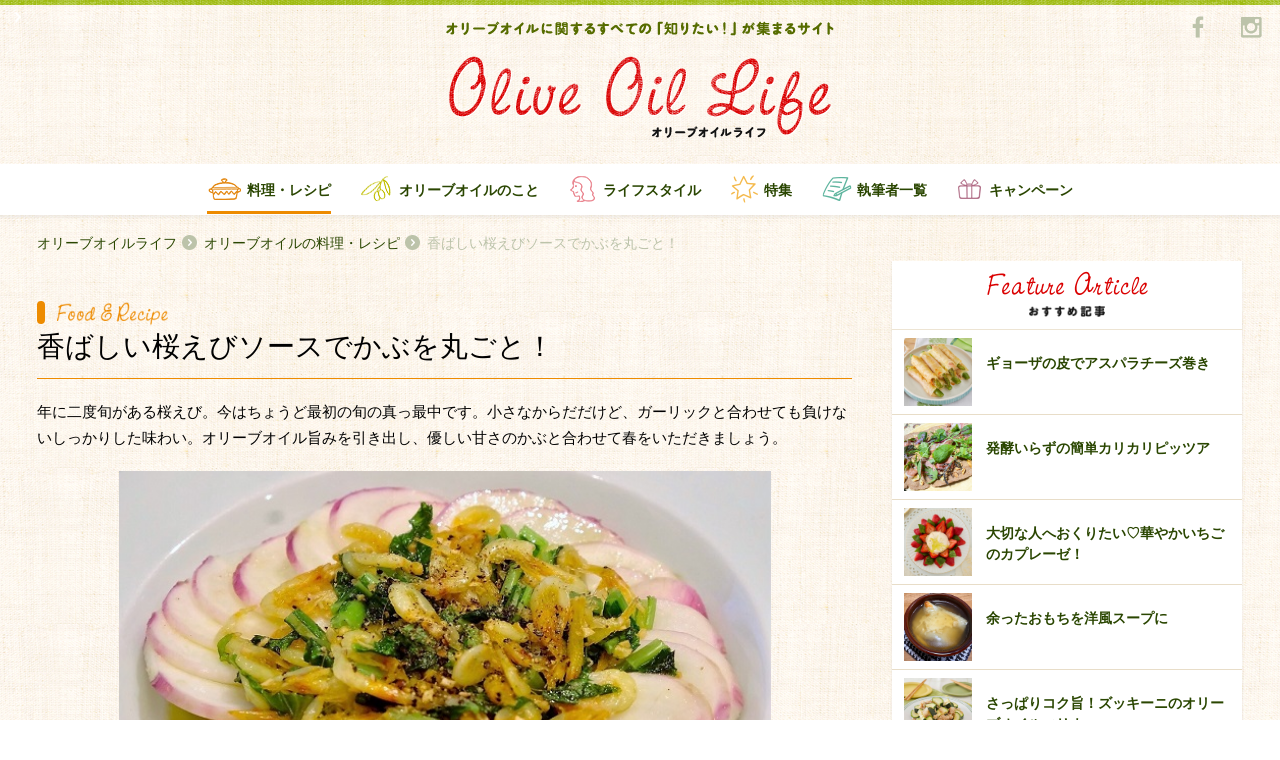

--- FILE ---
content_type: text/html; charset=UTF-8
request_url: https://oliveoillife.jp/recipe/5621/
body_size: 9302
content:


<!DOCTYPE html>
<html>

<head>
    <meta charset="utf-8">
    <meta http-equiv="X-UA-Compatible" content="IE=edge,chrome=1">
    <meta name="viewport" content="width=device-width, initial-scale=1.0">
    <link rel="shortcut icon" href="https://oliveoillife.jp/wp-content/themes/olive/images/icon/favicon.ico" type="image/x-icon">
  <link rel="canonical" href="https://oliveoillife.jp/recipe/5621/">
<!-- Google Tag Manager -->
<script>(function(w,d,s,l,i){w[l]=w[l]||[];w[l].push({'gtm.start':
new Date().getTime(),event:'gtm.js'});var f=d.getElementsByTagName(s)[0],
j=d.createElement(s),dl=l!='dataLayer'?'&l='+l:'';j.async=true;j.src=
'https://www.googletagmanager.com/gtm.js?id='+i+dl;f.parentNode.insertBefore(j,f);
})(window,document,'script','dataLayer','GTM-TJQF4WW');</script>
<!-- End Google Tag Manager -->
        <title>【かぶのサラダ　桜えびとガーリック風味】 | Olive Oil Life オリーブオイルライフ</title>
        <meta name="description" content="年に二度旬がある桜えび。今はちょうど最初の旬の真っ最中です。小さなからだだけど、ガーリックと合わせても負けないしっかりした味わい。オリーブオイル旨みを引き出し、優しい甘さのかぶと合わせて春をいただきましょう。">
            <meta name="keyword" content="かぶ,ガーリック,サラダ,桜えび,">
        <meta property="og:title" content="香ばしい桜えびソースでかぶを丸ごと！">
    <meta property="og:type" content="article">
    <meta property="og:description" content="年に二度旬がある桜えび。今はちょうど最初の旬の真っ最中です。小さなからだだけど、ガーリックと合わせても負けないしっかりした味わい。オリーブオイル旨みを引き出し、優しい甘さのかぶと合わせて春をいただきましょう。">
    <meta property="og:url" content="https://oliveoillife.jp/">
    <meta property="og:image" content="https://oliveoillife.jp/wp-content/uploads/2018/04/yoshiko-r27.jpg">
    <meta property="og:image:secure_url" content="https://oliveoillife.jp/wp-content/uploads/2018/04/yoshiko-r27.jpg">
    <meta property="og:image:width" content="640" />
    <meta property="og:image:height" content="442" />
    <meta property="og:locale" content="ja_JP" />

    <link rel="stylesheet" href="https://oliveoillife.jp/wp-content/themes/olive/style.css">
    <link rel="stylesheet" href="https://oliveoillife.jp/wp-content/themes/olive/css/style.css">
    <script src="https://oliveoillife.jp/wp-content/themes/olive/js/modernizr-2.8.3.min.js"></script>

    <script>
      (function(i,s,o,g,r,a,m){i['GoogleAnalyticsObject']=r;i[r]=i[r]||function(){
          (i[r].q=i[r].q||[]).push(arguments)},i[r].l=1*new Date();a=s.createElement(o),
            m=s.getElementsByTagName(o)[0];a.async=1;a.src=g;m.parentNode.insertBefore(a,m)
      })(window,document,'script','//www.google-analytics.com/analytics.js','ga');

            ga('create', 'UA-75762064-1', 'auto');
            ga('send', 'pageview');
    </script>
</head>

<body class="page-home beforeLoad spMenu_close">
<!-- Google Tag Manager (noscript) -->
<noscript><iframe src="https://www.googletagmanager.com/ns.html?id=GTM-TJQF4WW"
height="0" width="0" style="display:none;visibility:hidden"></iframe></noscript>
<!-- End Google Tag Manager (noscript) -->
<div id="fb-root"></div>
      <script>(function(d, s, id) {
      var js, fjs = d.getElementsByTagName(s)[0];
      if (d.getElementById(id)) return;
      js = d.createElement(s); js.id = id;
      js.src = "//connect.facebook.net/ja_JP/sdk.js#xfbml=1&version=v2.5&appId=277937982386718";
      fjs.parentNode.insertBefore(js, fjs);
      }(document, 'script', 'facebook-jssdk'));</script>
    <header class="global-header">
        <div class="container">
            <h1 class="gheader-logo_sub">
                <img src="https://oliveoillife.jp/wp-content/themes/olive/images/header/header-title_sub.png" alt="オリーブオイルに関するすべての「知りたい！」が集まるサイト">
            </h1>
            <h2><span class="h_title">オリーブオイルライフ</span></h2>
            <h2 class="gheader-logo_main">
            <p>
            <a href="/">
                <span><img src="https://oliveoillife.jp/wp-content/themes/olive/images/header/header-title_main.png" alt="Olive Oil Life オリーブオイルライフ"></span>
            </a>
            </p>
            </h2>
            <div class="sns-wraper">
                <a href="https://www.facebook.com/katsuyooliveoil/?fref=ts" title="Facebook" target="_blank">
                    <img src="https://oliveoillife.jp/wp-content/themes/olive/images/common/sns/fb_g.png" alt="facebook">
                </a>
<!--
                <a href="" title="Twitter">
                    <img src="https://oliveoillife.jp/wp-content/themes/olive/images/common/sns/tw_g.png" alt="twitter">
                </a>
-->
                <a href="https://www.instagram.com/oliveoillife/" title="Instagram" target="_blank">
                    <img src="https://oliveoillife.jp/wp-content/themes/olive/images/common/sns/insta_g.png" alt="instagram">
                </a>
            </div>
        </div>

        <nav class="gheder-navHolder">
            <div class="gheader-nav_pc">
                <h3 class="gnav-inner recipe current">
                    <a href="/recipe" title="料理・レシピ">料理・レシピ</a>
                </h3>
                <h3 class="gnav-inner oil ">
                    <a href="/knowledge" title="オリーブオイルのこと">オリーブオイルのこと</a>
                </h3>
                <h3 class="gnav-inner life ">
                    <a href="/lifestyle" title="ライフスタイル">ライフスタイル</a>
                </h3>
                <h3 class="gnav-inner special ">
                    <a href="/special" title="特集">特集</a>
                </h3>
                <h3 class="gnav-inner author_list ">
                    <a href="/author" title="執筆者一覧">執筆者一覧</a>
                </h3>
                <h3 class="gnav-inner campaign ">
                    <a href="/campaign202512" title="キャンペーン">キャンペーン</a>
                </h3>
            </div>
            <div class="gheader-nav_spWrapper">
                <div class="gheader-nav_sp">
                    <h3 class="gnav-inner home">
                        <a href="/" title="TOP">TOP</a>
                    </h3>
                    <h3 class="gnav-inner oil">
                        <a href="/knowledge" title="オリーブオイルのこと">オリーブオイルのこと</a>
                    </h3>
                    <h3 class="gnav-inner special">
                        <a href="/special" title="特集一覧">特集一覧</a>
                    </h3>
                    <h3 class="gnav-inner recipe">
                        <a href="/recipe" title="料理・レシピ">料理・レシピ</a>
                    </h3>
                    <h3 class="gnav-inner campaign">
                        <a href="/campaign202512" title="キャンペーン">キャンペーン</a>
                    </h3>
<!--
                    <h3 class="gnav-inner health">
                        <a href="/health" title="健康・栄養">健康・栄養</a>
                    </h3>
-->
                    <h3 class="gnav-inner writer">
                        <a href="/author" title="執筆者一覧">執筆者一覧</a>
                    </h3>
                    <h3 class="gnav-inner life">
                        <a href="/lifestyle" title="ライフスタイル">ライフスタイル</a>
                    </h3>
                    <h3 class="gnav-inner editorial">
                        <a href="/staff" title="OliveOilLife編集部">OliveOilLife編集部</a>
                    </h3>
<!--
                    <h3 class="gnav-inner map">
                        <a href="/map" title="オリーブオイルMAP">オリーブオイルMAP</a>
                    </h3>
-->
                    <h3 class="gnav-inner reqruit">
                        <a href="/ambassador" title="アンバサダー募集">アンバサダー募集</a>
                    </h3>
                </div>
                <ul class="gheader-navSp_aside">
                    <li>
                        <a href="/about" title="about">オリーブオイルライフについて</a>
                    </li>
<!--
                    <li>
                        <a href="/term" title="利用規約">利用規約</a>
                    </li>
                    <li>
                        <a href="/policy" title="プライバシーポリシー">プライバシーポリシー</a>
                    </li>
-->
                    <li>
                        <a href="https://www.wellmira.jp/#contact" title="お問い合わせ" target="_blank">お問い合わせ</a>
                    </li>
                </ul>
            </div>
        </nav>
        <a id="toggle-nav" class="toggle-nav">
            <span class="icon-open">
                <img src="https://oliveoillife.jp/wp-content/themes/olive/images/header/icon-open.png" alt="開く">
            </span>
            <span class="icon-close">
                <img src="https://oliveoillife.jp/wp-content/themes/olive/images/header/icon-close.png" alt="閉じる">
            </span>
        </a>
    </header>

  <div class="container">
      <ul class="breadcrumb">
          <li class="breadcrumb_item"><a href="/">オリーブオイルライフ</a></li>
          <li class="breadcrumb_item"><a href="/recipe">オリーブオイルの料理・レシピ</a></li>
          <li class="breadcrumb_item"><h1>香ばしい桜えびソースでかぶを丸ごと！</h1></li>
      </ul>
  </div>

  <div class="main">
    <div class="rightAside">
      <div class="container container-secondary"> 
        <div class="col-left">

<!-- page-content -->  
          <article class="entry">
            <header class="entry-header">
              <h2 class="entry-header_category recipe">
                <img class="food-title_main-detail"  src="https://oliveoillife.jp/wp-content/themes/olive/images/common/food-title_main.png" alt="Food & Recipe">
              </h2>
              <h2 class="entry-header_title recipe">
                香ばしい桜えびソースでかぶを丸ごと！              </h2>
            </header>

            <div class="entry_content">

              <p class="entry_text">
              年に二度旬がある桜えび。今はちょうど最初の旬の真っ最中です。小さなからだだけど、ガーリックと合わせても負けないしっかりした味わい。オリーブオイル旨みを引き出し、優しい甘さのかぶと合わせて春をいただきましょう。              </p>

                                  <img class="entry_photo" src="https://oliveoillife.jp/wp-content/uploads/2018/04/yoshiko-r27.jpg" alt="entry_photo" >
          
              <h3 class="entry_sub-title food">【かぶのサラダ　桜えびとガーリック風味】</h3><h3 class="entry_sub-title food">《材料　2人分》</h3><ul class="entry-material"><li class="entry-material_item">桜えび（ゆでたもの）<span>20g</span></li><li class="entry-material_item">かぶ<span>2個</span></li><li class="entry-material_item">かぶの葉<span>2個分</span></li><li class="entry-material_item">オリーブオイル　<span>大さじ3</span></li><li class="entry-material_item">にんにく<span>2片</span></li><li class="entry-material_item">塩・こしょう<span>各少々</span></li><li class="entry-material_item">エクストラバージンオリーブオイル<span>大さじ1</span></li></ul><h3 class="entry_sub-title food">《作り方》</h3><ol class="entry-recipe"><li class="entry-recipe_list">かぶをよく洗って葉と白い実の部分に分け、実は縦3mm幅に切って軽く塩を振って少ししんなりさせ、皿に形よく並べる。葉は1cm幅に切り、軸と柔らかな葉とに二分しておく。</li><li class="entry-recipe_list">にんにくは皮をむき、半分に切って芯を除いてみじん切りにする。</li><li class="entry-recipe_list">フライパンにオリーブオイル（大さじ3）とにんにくを入れて中火にし、香りが出てきたら桜えびとかぶの葉（軸）を炒める。軸にオイルが回ったら、残りの柔らかな葉を入れてさらに炒め、塩、こしょうをふってしんなりしたら火を止める。</li><li class="entry-recipe_list">皿に並べておいたかぶに③をかけ、最後にエクストラバージンオリーブオイル（大さじ1）を回しかける。</li></ul><h3 class="entry_sub-title food">　</h3><p class="entry_text">今回は、色が美しい「あやめ雪かぶ」を使って作りました。最近はひとつの野菜もたくさんの品種が出回っているので、色のバランスなどを考えながら選んでみるのも楽しいですね。最後に使うオリーブオイルは、加熱しないので香りの良いエクストラバージンを選びました。お好みでどうぞ！</p><h3 class="entry_sub-title food">　</h3>

              <a href="/?author=61">
              <div class="entry-author">
                <div class="entry-author_photo" style="background-image:url('https://oliveoillife.jp/wp-content/uploads/2016/05/nishimoto_prof-150x150.jpg');"></div>
                <div class="entry-author_text">
                  <div class="entry-author_name">西本淑子<span class="job">ラジオ・パーソナリティ、料理研究家</span></div>
                  <div class="entry-author_about">ル・コルドンブルー東京校とパリ校、エコール・ル ノートル パリ校に少しずつ通い、東京ガス、東京電力ショールームにて料理＆トークショー、レストラン、カフェ、バーなどのフードメニューのプロデュース、料理教室で講師も務める。<br />
フードアナリスト、ジュニア野菜ソムリエ、食品衛生責任者。ラジオ・パーソナリティーと料理、それぞれ半分ずつ楽しみながら仕事する日々を送る。</div>
                </div>
              </div>
              </a>

            </div>


                            <section class="sec-tag only-sp">
                <div class="tag-outer">
                    <div class="tag-holder">
                        <h2 class="tag-title">関連キーワード</h2>
                        <div class="tag-wraper">
                                                    <a href="/tag?term=373" class="tag">かぶ</a>
                                                                              <a href="/tag?term=298" class="tag">ガーリック</a>
                                                                              <a href="/tag?term=9" class="tag">サラダ</a>
                                                                              <a href="/tag?term=144" class="tag">桜えび</a>
                                                                            </div>
                    </div>
                </div>
              </section>
               <section class="sec-tag only-pc">
                <div class="tag-outer">
                    <div class="tag-holder">
                        <h2 class="tag-title">関連キーワード</h2>
                        <div class="tag-wraper">
                                                    <a href="/tag?term=373" class="tag">かぶ</a>
                                                    <a href="/tag?term=298" class="tag">ガーリック</a>
                                                    <a href="/tag?term=9" class="tag">サラダ</a>
                                                    <a href="/tag?term=144" class="tag">桜えび</a>
                                                  </div>
                    </div>
                </div>
              </section>
              

                            <div class="entry-bottom pt-30">
                <h3 class="entry_sub-title">関連記事</h3>
                <ul class="article-card">
                            <li class="article-card_item">
                    <article class="media-card">
                    <div class="badge-category recipe">料理・レシピ</div>                      <a href="https://oliveoillife.jp/recipe/11973/">
                        <div class="media-card_photo-wrap">
                          <figure class="media-card_photo zoom" style="background-image:url('https://oliveoillife.jp/wp-content/uploads/2022/01/rie-r51.jpg')")></figure>
                        </div>
                                                <h2 class="media-card_title">冬のガーリックシュリンプ♪</h2>
                        <div class="media-card_info">
                            <span class="media-card_name">片平梨絵さん</span>
                            <span class="media-card_date">2022.01.23</span>
                        </div>
                      </a>
                    </article>
                  </li>
                              <li class="article-card_item">
                    <article class="media-card">
                    <div class="badge-category recipe">料理・レシピ</div>                      <a href="https://oliveoillife.jp/recipe/3154/">
                        <div class="media-card_photo-wrap">
                          <figure class="media-card_photo zoom" style="background-image:url('https://oliveoillife.jp/wp-content/uploads/2017/03/c788c9afa5c5fc37e95ee6e1cba944ad.jpg')")></figure>
                        </div>
                                                <h2 class="media-card_title">グリルしたかぶを絶品サラダに</h2>
                        <div class="media-card_info">
                            <span class="media-card_name">Yoshieさん</span>
                            <span class="media-card_date">2017.03.23</span>
                        </div>
                      </a>
                    </article>
                  </li>
                              <li class="article-card_item">
                    <article class="media-card">
                    <div class="badge-category recipe">料理・レシピ</div>                      <a href="https://oliveoillife.jp/recipe/7350/">
                        <div class="media-card_photo-wrap">
                          <figure class="media-card_photo zoom" style="background-image:url('https://oliveoillife.jp/wp-content/uploads/2019/01/marie-r21.jpg')")></figure>
                        </div>
                                                <h2 class="media-card_title">爽やかなレモンの香味</h2>
                        <div class="media-card_info">
                            <span class="media-card_name">井上真里恵さん</span>
                            <span class="media-card_date">2019.01.27</span>
                        </div>
                      </a>
                    </article>
                  </li>
                            </ul>
              </div>
              
              <div class="entry-bottom ranking">
                <h3 class="entry_sub-title">ランキング</h3>

                <ul class="article-card ranking">
                                                      <li class="article-card_item">
                    <article class="media-card">
                      <div class="badge"><img class="number" src="https://oliveoillife.jp/wp-content/themes/olive/images/common/num/num01.png" alt="01"></div>
                          <a href="https://oliveoillife.jp/knowledge/1121/">
                            <div class="media-card_photo-wrap">
                              <figure class="media-card_photo zoom" style="background-image:url('https://oliveoillife.jp/wp-content/uploads/2016/06/a1dbbc2164ea9d02cf66c0232ca2d29c.jpg')")></figure>
                            </div>
                                                        <h2 class="media-card_title">エクストラバージンとピュアの違い</h2>
                            <div class="media-card_info">
                                <span class="media-card_name">片　幸子</span>
                                <span class="media-card_date">2016.06.28</span>
                            </div>
                          </a>
                    </article>
                  </li>
                                                      <li class="article-card_item">
                    <article class="media-card">
                      <div class="badge"><img class="number" src="https://oliveoillife.jp/wp-content/themes/olive/images/common/num/num02.png" alt="01"></div>
                          <a href="https://oliveoillife.jp/lifestyle/4214/">
                            <div class="media-card_photo-wrap">
                              <figure class="media-card_photo zoom" style="background-image:url('https://oliveoillife.jp/wp-content/uploads/2017/08/onya-l-640x480.jpg')")></figure>
                            </div>
                                                        <h2 class="media-card_title">超初心者向け！オリーブオイルの使い方</h2>
                            <div class="media-card_info">
                                <span class="media-card_name">おにゃ</span>
                                <span class="media-card_date">2017.08.27</span>
                            </div>
                          </a>
                    </article>
                  </li>
                                                      <li class="article-card_item">
                    <article class="media-card">
                      <div class="badge"><img class="number" src="https://oliveoillife.jp/wp-content/themes/olive/images/common/num/num03.png" alt="01"></div>
                          <a href="https://oliveoillife.jp/recipe/2904/">
                            <div class="media-card_photo-wrap">
                              <figure class="media-card_photo zoom" style="background-image:url('https://oliveoillife.jp/wp-content/uploads/2017/02/1119_1-640x427.jpg')")></figure>
                            </div>
                                                        <h2 class="media-card_title">サラダにオリーブオイル、 シンプル、かけたて！が、やっぱりおいしい♪</h2>
                            <div class="media-card_info">
                                <span class="media-card_name">片　幸子</span>
                                <span class="media-card_date">2017.06.08</span>
                            </div>
                          </a>
                    </article>
                  </li>
                                  </ul>

              </div>
            </div>

          </article>
<!-- page-content -->   
        </div>
<aside class="col-right">
        <aside class="col-right">


                    <div class="right-each hasShadow feature">
                        <article class="bg-white">
                            <div class="right-header">
                                <h2 class="title-main">
                                    <img src="https://oliveoillife.jp/wp-content/themes/olive/images/common/feature-title_main.png" alt="Feature Article">
                                </h2>
                                <h3 class="title-sub">
                                    <img src="https://oliveoillife.jp/wp-content/themes/olive/images/common/feature-title_sub.png" alt="おすすめ記事">
                                </h3>
                            </div>
                            <div class="right-contents hasImage">
                                <ul>
                                                                      <li>
                                      <a href="https://oliveoillife.jp/recipe/14886/">
                                        <div class="image-holder anystretch" data-stretch="https://oliveoillife.jp/wp-content/uploads/2024/03/1428_1.jpg"></div>
                                        <div class="content-holder">ギョーザの皮でアスパラチーズ巻き</div>
                                       </a>
                                    </li>
                                                                      <li>
                                      <a href="https://oliveoillife.jp/recipe/17615/">
                                        <div class="image-holder anystretch" data-stretch="https://oliveoillife.jp/wp-content/uploads/2026/01/b0554f731e58b91195122102d15567d7.jpg"></div>
                                        <div class="content-holder">発酵いらずの簡単カリカリピッツア</div>
                                       </a>
                                    </li>
                                                                      <li>
                                      <a href="https://oliveoillife.jp/recipe/16313/">
                                        <div class="image-holder anystretch" data-stretch="https://oliveoillife.jp/wp-content/uploads/2025/02/1438_1.jpg"></div>
                                        <div class="content-holder">大切な人へおくりたい♡華やかいちごのカプレーゼ！</div>
                                       </a>
                                    </li>
                                                                      <li>
                                      <a href="https://oliveoillife.jp/recipe/17584/">
                                        <div class="image-holder anystretch" data-stretch="https://oliveoillife.jp/wp-content/uploads/2026/01/82986cb96e629bff2c1e03922085bdb7.jpeg"></div>
                                        <div class="content-holder">余ったおもちを洋風スープに</div>
                                       </a>
                                    </li>
                                                                      <li>
                                      <a href="https://oliveoillife.jp/recipe/15360/">
                                        <div class="image-holder anystretch" data-stretch="https://oliveoillife.jp/wp-content/uploads/2024/07/1427_1.jpg"></div>
                                        <div class="content-holder">さっぱりコク旨！ズッキーニのオリーブオイルマリネ</div>
                                       </a>
                                    </li>
                                                                  </ul>
                            </div>
                        </article>
                    </div>

                    <div class="right-each hasShadow ranking">
                        <article class="bg-white">
                            <div class="right-header">
                                <h2 class="title-main">
                                    <img src="https://oliveoillife.jp/wp-content/themes/olive/images/sidebar/ranking-title_main.png" alt="Ranking">
                                </h2>
                                <h3 class="title-sub">
                                    <img src="https://oliveoillife.jp/wp-content/themes/olive/images/sidebar/ranking-title_sub.png" alt="ランキング">
                                </h3>
                            </div>
                            <div class="right-contents hasImage">
                                <ul>

                                                                                                      <li>
                                    <a href="https://oliveoillife.jp/knowledge/1121/ ">
                                    <div class="image-holder anystretch" data-stretch="https://oliveoillife.jp/wp-content/uploads/2016/06/a1dbbc2164ea9d02cf66c0232ca2d29c.jpg">
                                      <span class="num"><img src="https://oliveoillife.jp/wp-content/themes/olive/images/common/num/num01.png" alt="1"></span>
                                    </div>
                                    <div class="content-holder">エクストラバージンとピュアの違い</div>
                                     </a>
                                    </li>
                                                                                                      <li>
                                    <a href="https://oliveoillife.jp/lifestyle/4214/ ">
                                    <div class="image-holder anystretch" data-stretch="https://oliveoillife.jp/wp-content/uploads/2017/08/onya-l-640x480.jpg">
                                      <span class="num"><img src="https://oliveoillife.jp/wp-content/themes/olive/images/common/num/num02.png" alt="2"></span>
                                    </div>
                                    <div class="content-holder">超初心者向け！オリーブオイルの使い方</div>
                                     </a>
                                    </li>
                                                                                                      <li>
                                    <a href="https://oliveoillife.jp/recipe/2904/ ">
                                    <div class="image-holder anystretch" data-stretch="https://oliveoillife.jp/wp-content/uploads/2017/02/1119_1-640x427.jpg">
                                      <span class="num"><img src="https://oliveoillife.jp/wp-content/themes/olive/images/common/num/num03.png" alt="3"></span>
                                    </div>
                                    <div class="content-holder">サラダにオリーブオイル、 シンプル、かけたて！が、やっぱりおいしい♪</div>
                                     </a>
                                    </li>
                                                                                                      <li>
                                    <a href="https://oliveoillife.jp/recipe/9155/ ">
                                    <div class="image-holder anystretch" data-stretch="https://oliveoillife.jp/wp-content/uploads/2019/11/IMG_3172-640x480.jpg">
                                      <span class="num"><img src="https://oliveoillife.jp/wp-content/themes/olive/images/common/num/num04.png" alt="4"></span>
                                    </div>
                                    <div class="content-holder">レンジ蒸しで甘く</div>
                                     </a>
                                    </li>
                                                                                                      <li>
                                    <a href="https://oliveoillife.jp/recipe/10797/ ">
                                    <div class="image-holder anystretch" data-stretch="https://oliveoillife.jp/wp-content/uploads/2021/01/6dbb12affd0077d7e637ab7d9e81f01b.jpg">
                                      <span class="num"><img src="https://oliveoillife.jp/wp-content/themes/olive/images/common/num/num05.png" alt="5"></span>
                                    </div>
                                    <div class="content-holder">豆腐がチーズに変身!?</div>
                                     </a>
                                    </li>
                                                                  </ul>
                            </div>
                        </article>
                    </div>


                    <a href="https://www.j-oil.com/sp/gotochi/" onclick="ga('send','event','banner','Click','ご当地アヒージョ',1);" target="_blank">
                    <div class="right-each align-center">
                          <img src="https://oliveoillife.jp/wp-content/themes/olive/images/joil/joil_banner3.png" class="side_banner" alt="バナー">
                    </div>
                    </a>

 <li id="text-2" class="widget widget_text">			<div class="textwidget"></div>
		</li>

<!--
                    <div class="right-each specialBanner">
                        <ul class="banner-list">
                          <li class="banner-list_item">
                            <a href="#" title="">
                                <img src="https://oliveoillife.jp/wp-content/themes/olive/images/sidebar/banner-special.png" alt="特集バナー">
                            </a>
                          </li>
                          <li class="banner-list_item">
                            <a href="#" title="">
                                <img src="https://oliveoillife.jp/wp-content/themes/olive/images/sidebar/banner-special.png" alt="特集バナー">
                            </a>
                          </li>
                          <li class="banner-list_item">
                            <a href="#" title="">
                                <img src="https://oliveoillife.jp/wp-content/themes/olive/images/sidebar/banner-special.png" alt="特集バナー">
                            </a>
                          </li>
                        </ul>
                    </div>
-->


                    <div class="right-each hasShadow special">
                        <article class="bg-white">
                            <div class="right-header">
                                <h2 class="title-main">
                                    <img src="https://oliveoillife.jp/wp-content/themes/olive/images/sidebar/special-title_main.png" alt="Special">
                                </h2>
                                <h3 class="title-sub">
                                    <img src="https://oliveoillife.jp/wp-content/themes/olive/images/sidebar/special-title_sub.png" alt="特集">
                                </h3>
                            </div>
                            <div class="right-contents">
                                <ul>
                                                                        <li>
                                      <a href="https://oliveoillife.jp/special/17631/">
                                       <div class="content-holder">今日はどんな鍋にする？鍋レシピ特集</div>
                                       </a>
                                    </li>
                                                                        <li>
                                      <a href="https://oliveoillife.jp/special/17607/">
                                       <div class="content-holder">月間「いいね！」ランキング　 12月のベスト3発表！</div>
                                       </a>
                                    </li>
                                                                        <li>
                                      <a href="https://oliveoillife.jp/special/17570/">
                                       <div class="content-holder">アレンジいろいろ♪もちレシピ特集</div>
                                       </a>
                                    </li>
                                                                        <li>
                                      <a href="https://oliveoillife.jp/special/17563/">
                                       <div class="content-holder">年越しそばにいかがですか？そばレシピ特集</div>
                                       </a>
                                    </li>
                                                                        <li>
                                      <a href="https://oliveoillife.jp/special/17537/">
                                       <div class="content-holder">ぽかぽかあったか♡〇〇鍋レシピ特集</div>
                                       </a>
                                    </li>
                                                                        <li>
                                      <a href="/special">
                                        <div class="content-holder show-list">一覧を見る</div>
                                      </a>
                                    </li>
                                </ul>
                            </div>
                        </article>
                    </div>

                    <a href="/campaign202512/" title="キャンペーン">
                        <div class="right-each campaignBanner">
                            <img src="https://oliveoillife.jp/wp-content/themes/olive/images/campaign11/main_visual.png" class="" alt="キャンペーン">
                        </div>
                    </a>


                    <div class="right-each hasShadow topics">
                        <article class="bg-white">
                            <div class="right-header">
                                <h2 class="title-main">
                                    <img src="https://oliveoillife.jp/wp-content/themes/olive/images/sidebar/topics-title_main.png" alt="Topics">
                                </h2>
                                <h3 class="title-sub">
                                    <img src="https://oliveoillife.jp/wp-content/themes/olive/images/sidebar/topics-title_sub.png" alt="お知らせ">
                                </h3>
                            </div>
                            <div class="right-contents hasDate">
                                <ul>
                                    <li>
                                    <a href="https://oliveoillife.jp/info/8149/">
                                      <div class="content-holder">第4期アンバサダーを募集します<span class="content-date">2019.06.17</span></div>
                                       </a>
                                    </li>
                                    <li>
                                    <a href="https://oliveoillife.jp/info/6086/">
                                      <div class="content-holder">第3期アンバサダーを募集します<span class="content-date">2018.06.26</span></div>
                                       </a>
                                    </li>
                                    <li>
                                    <a href="https://oliveoillife.jp/info/3799/">
                                      <div class="content-holder">第2期アンバサダーを募集します<span class="content-date">2017.06.24</span></div>
                                       </a>
                                    </li>
                                </ul>
                            </div>
                        </article>
                    </div>
                                        <a href="https://www.j-oil.com/oliveoil/"onclick="ga('send','event','banner','Click','味の素オリーブオイル',1);" target="_blank">
                    <div class="right-each align-center">
                          <img src="https://oliveoillife.jp/wp-content/themes/olive/images/joil/joil_banner1.png" class="side_banner" alt="バナー">
                    </div>
                    </a>
                    
                                        <a href="https://shop.j-oil.com/?utm_source=ool_br&utm_medium=fr_jo_dsp&utm_campaign=all_al_00_00" onclick="ga('send','event','banner','Click','ECサイトバナー',1);" target="_blank">
                    <div class="right-each align-center">
                          <img src="https://oliveoillife.jp/wp-content/themes/olive/images/joil/joil_banner_online.jpg" class="side_banner" alt="バナー">
                    </div>
                    </a>
                    
                    <div class="right-each about ">
                        <article class="bg-green">
                            <div class="right-header">
                                <h2 class="title-main">
                                    <img src="https://oliveoillife.jp/wp-content/themes/olive/images/sidebar/about-title.png" alt="Ranking">
                                </h2>
                                <h3 class="title-sub">
                                    <img src="https://oliveoillife.jp/wp-content/themes/olive/images/sidebar/about-logotext.png" alt="Olive Oil Life">
                                </h3>
                            </div>
                            <a href="/about">
                            <div class="right-contents">
                               <span class="normal-lead">
オリーブオイルは、どんな料理にも合う魔法の調味料。そんなオリーブオイルのある「暮らし」や「物語」を、みなさんと一緒に見つけていきたいと願い、「オリーブオイルライフ」という名前をつけました。オリーブオイルの魅力を発信し、オリーブオイルの素晴らしさを多くの方々に知っていただくために、様々な取り組みを行っていきたいと思います。
                               </span>
                            </div>
                            </a>
                        </article>
                    </div>

                    <div class="right-each editorial">
                        <article class="">
                            <a href="/staff" class="arrow-left">
                                  OliveOilLife編集部
                                <span class="icon"></span>
                            </a>
                        </article>
                    </div>
                    <div class="right-each requruit">
                        <article class="">
                            <a href="/ambassador" class="arrow-left">
                                <h2 class="title">アンバサダー募集</h2>
                                <h3 class="lead">Olive Oil Lifeを盛り上げてくれる、<br>仲間を募集しています。</h3>
                                <span class="icon"></span>

                            </a>
                        </article>
                    </div>
        </aside>
  </aside>
      </div><!-- /container -->
    </div><!-- /rightAside -->
  </div><!-- /main -->

  <div class="container">
    <ul class="breadcrumb">
      <li class="breadcrumb_item"><a href="/">オリーブオイルライフ</a></li>
      <li class="breadcrumb_item"><a href="/recipe">オリーブオイルの料理・レシピ</a></li>
      <li class="breadcrumb_item">香ばしい桜えびソースでかぶを丸ごと！</li>
    </ul>
  </div>
<footer class="global-footer">
        <div class="container"><span class="borderTop"></span></div>
        <div class="footer-top">
            <div class="container">
                <section class="footer-instagram">
                    <header class="footer-title">
                        <span class="logo"><img src="https://oliveoillife.jp/wp-content/themes/olive/images/common/sns/insta_g2.png" alt=""></span>
                        <span class="logo-text"><img src="https://oliveoillife.jp/wp-content/themes/olive/images/common/sns/insta-title.png" alt=""></span>
                        <a href="https://www.instagram.com/oliveoillife/" class="link-to" target="_blank"></a>
                    </header>

                    <div class="instaPic-wraper">
                        <ul id="instagram_box">
                        </ul>
                    </div>
                    <div class="showlist-wraper">
                        <a href="https://www.instagram.com/oliveoillife/"  target="_blank" class="show-list">@oliveoillife</a>                                 </div>
                </section>
                <section class="footer-facebook">
                    <header class="footer-title">
                        <span class="logo"><img src="https://oliveoillife.jp/wp-content/themes/olive/images/common/sns/fb_g2.png" alt=""></span>
                        <span class="logo-text"><img src="https://oliveoillife.jp/wp-content/themes/olive/images/common/sns/fb-title.png" alt=""></span>
                    </header>
                    <div class="fb-wrapper">
<div class="fb-page" data-href="https://www.facebook.com/katsuyooliveoil/" data-tabs="e.g" data-width="450" data-height="225" data-small-header="false" data-adapt-container-width="true" data-hide-cover="false" data-show-facepile="true"><div class="fb-xfbml-parse-ignore"><blockquote cite="https://www.facebook.com/katsuyooliveoil/"><a href="https://www.facebook.com/katsuyooliveoil/">オリーブオイル活用術</a></blockquote></div></div>
                    </div>
                </section>
                <a class="back2Top" id="back2Top"><img src="https://oliveoillife.jp/wp-content/themes/olive/images/common/icons/go-top.png" alt="ページ上部に戻る"></a>
            </div>
        </div>
        <div class="footer-bottom">
            <div class="container">
                <section class="footer-navHolder">
                    <div class="gfooter-nav_sp">
                        <h3 class="gnav-inner home">
                            <a href="/" title="オリーブオイルライフTOP">オリーブオイルライフTOP</a>
                        </h3>
                        <h3 class="gnav-inner oil">
                            <a href="/knowledge" title="オリーブオイルのこと">オリーブオイルのこと</a>
                        </h3>
                        <h3 class="gnav-inner special">
                            <a href="/special" title="特集一覧">特集一覧</a>
                        </h3>
                        <h3 class="gnav-inner recipe">
                            <a href="/recipe" title="料理・レシピ">料理・レシピ</a>
                        </h3>
                        <h3 class="gnav-inner campaign">
                            <a href="/campaign202412" title="キャンペーン">キャンペーン</a>
                        </h3>
                        <h3 class="gnav-inner health">
                            <a href="/health" title="健康・栄養">健康・栄養</a>
                        </h3>
                        <h3 class="gnav-inner writer">
                            <a href="/author" title="執筆者一覧">執筆者一覧</a>
                        </h3>
                        <h3 class="gnav-inner life">
                            <a href="/lifestyle" title="ライフスタイル">ライフスタイル</a>
                        </h3>
                        <h3 class="gnav-inner editorial">
                            <a href="/staff" title="OliveOilLife編集部">OliveOilLife編集部</a>
                        </h3>
                        <h3 class="gnav-inner map">
                            <a href="/map" title="オリーブオイルMAP">オリーブオイルMAP</a>
                        </h3>
                        <h3 class="gnav-inner reqruit">
                            <a href="/ambassador" title="アンバサダー募集">アンバサダー募集</a>
                        </h3>
                    </div>
                    <ul class="gfooter-navSp_aside">
                        <li>
                            <a href="/about" title="about" >オリーブオイルライフについて</a>
                        </li>
<!--
                        <li>
                            <a href="/term" title="利用規約">利用規約</a>
                        </li>
                        <li>
                            <a href="/policy" title="プライバシーポリシー">プライバシーポリシー</a>
                        </li>
-->
                        <li>
                            <a href="https://www.wellmira.jp/#contact" title="お問い合わせ" target="_blank">お問い合わせ</a>
                        </li>
                    </ul>
                    <div class="gfooter-nav_pc">
                        <div class="col">
                            <h3 class="gnav-inner">
                                <a href="/" title="オリーブオイルライフTOP">オリーブオイルライフTOP</a>
                            </h3>
                            <h3 class="gnav-inner">
                                <a href="/knowledge" title="オリーブオイルのこと">オリーブオイルのこと</a>
                            </h3>
                            <h3 class="gnav-inner">
                                <a href="/recipe" title="料理・レシピ">料理・レシピ</a>
                            </h3>
<!--
                            <h3 class="gnav-inner">
                                <a href="/health" title="健康・栄養">健康・栄養</a>
                            </h3>
-->
                            <h3 class="gnav-inner">
                                <a href="/lifestyle" title="ライフスタイル">ライフスタイル</a>
                            </h3>
<!--
                            <h3 class="gnav-inner">
                                <a href="/map" title="オリーブオイルMAP">オリーブオイルMAP</a>
-->
                            </h3>
                        </div>
                        <div class="col">
                            <h3 class="gnav-inner">
                                <a href="/special" title="特集一覧">特集一覧</a>
                            </h3>
                            <h3 class="gnav-inner">
                                <a href="/campaign202512" title="キャンペーン">キャンペーン</a>
                            </h3>
                            <h3 class="gnav-inner">
                                <a href="/author" title="執筆者一覧">執筆者一覧</a>
                            </h3>
                            <h3 class="gnav-inner">
                                <a href="/staff" title="OliveOilLife編集部">OliveOilLife編集部</a>
                            </h3>
                            <h3 class="gnav-inner">
                                <a href="/ambassador" title="アンバサダー募集">アンバサダー募集</a>
                            </h3>
                        </div>
                        <div class="col">
                            <h3 class="gnav-inner">
                                <a href="/about" title="about">オリーブオイルライフについて</a>
                            </h3>
<!--
                            <h3 class="gnav-inner">
                                <a href="/policy" title="プライバシーポリシー">プライバシーポリシー</a>
                            </h3>
                            <h3 class="gnav-inner">
                                <a href="/term" title="利用規約">利用規約</a>
                            </h3>
-->
                            <h3 class="gnav-inner">
                                <a href="https://www.wellmira.jp/#contact" title="お問い合わせ" target="_blank">お問い合わせ</a>
                            </h3>
                        </div>
                    </div>

                </section>
                <section class="sns-wraper_footer">
                    <div class="sns_footer">
                        <a href="https://www.facebook.com/katsuyooliveoil/?fref=ts" title="Facebook" class="f_f" target="_blank">
                            <img src="https://oliveoillife.jp/wp-content/themes/olive/images/common/sns/fb_w.png" alt="facebook">
                        </a>
<!--
                        <a href="" title="Twitter" class="f_tw">
                            <img src="https://oliveoillife.jp/wp-content/themes/olive/images/common/sns/tw_w.png" alt="twitter">
                        </a>
-->
                        <a href="https://www.instagram.com/oliveoillife/" title="Instagram" class="f_ig ml-16" target="_blank">
                            <img src="https://oliveoillife.jp/wp-content/themes/olive/images/common/sns/insta_w.png" alt="instagram">
                        </a>

                    </div>
                </section>
                <section class="footer-logoHolder">
                    <h2 class="footer-logo_sub"><img src="https://oliveoillife.jp/wp-content/themes/olive/images/footer/footer-title_sub.png" alt="オリーブオイルに関するすべての「知りたい！」が集まるサイト"></h2>
                    <a href="/">
                    <h3 class="footer-logo_main"><img src="https://oliveoillife.jp/wp-content/themes/olive/images/footer/footer-title_main.png" alt="Olive Oil Life オリーブオイルライフ"></h3>
                    </a>
                </section>
                <div class="copyright"><p>&copy; Wellmira Inc. All rights Reserved.</p></div>
            </div>
        </div>
</footer>
    <script>window.jQuery || document.write('<script src="https://oliveoillife.jp/wp-content/themes/olive/js/jquery-1.12.4.min.js"><\/script>')</script>
    <script src="https://oliveoillife.jp/wp-content/themes/olive/js/index.js"></script>
    <script src="https://oliveoillife.jp/wp-content/themes/olive/js/youtube.js"></script>
    <script src="https://oliveoillife.jp/wp-content/themes/olive/js/word.js"></script>
    <script src="https://oliveoillife.jp/wp-content/themes/olive/js/add.js"></script>
    <script src="https://apis.google.com/js/platform.js" async defer>
      {lang: 'ja'}
    </script>
    <script>
      var clientId = '  27979bb1f7d74e77bb3ebdf1d15ac250';
      var cristianoUserId = '2977514319';
      var token = '2977514319.27979bb.dc5591168c6a457fbebb99e1e5c3a9eb';
      jQuery.ajax({
        url: 'https://api.instagram.com/v1/users/' + cristianoUserId + '/media/recent?access_token=' + token,
        type: 'GET',
        dataType: 'jsonp',
      }).done(function (data) {
        jQuery.each(data.data,function(i,item){
          var imgurl = item.images.low_resolution.url; //画像のURLを取得
          var link = item.link; //リンクを取得
          var tag = '<li><a href="' + link + '" target="_blank"><img src="' + imgurl + '" alt="instagram_image"></a></li>';
          jQuery('#instagram_box').append(tag);
          if (i === 9) {
            return false;
          }
        });
        return false;
      }).fail(function (err) {
      });
    </script>
    <!-- オリーブオイルライフ YTM -->
    <script type="text/javascript">
      (function () {
        var tagjs = document.createElement("script");
        var s = document.getElementsByTagName("script")[0];
        tagjs.async = true;
        tagjs.src = "//s.yjtag.jp/tag.js#site=ZeCFJfA";
        s.parentNode.insertBefore(tagjs, s);
      }());
    </script>
    <noscript>
      <iframe src="//b.yjtag.jp/iframe?c=ZeCFJfA" width="1" height="1" frameborder="0" scrolling="no" marginheight="0" marginwidth="0"></iframe>
    </noscript>
    <!-- YTM end -->

    <script type="text/javascript">
    (function(a,b,c,d,e,f,g){
      e='//d.nakanohito.jp/ua/uwa.js';
      a['UlGlobalObject']=d;a[d]=a[d]||function(){(a[d].q=a[d].q||[]).push(arguments)};
      a[d].l=1*new Date();
      f=b.createElement(c),g=b.getElementsByTagName(c)[0];
      f.async=1;f.src=e;g.parentNode.insertBefore(f,g)
    })(window,document,'script','_uao');

    _uao('init', '19479854', {oem_id: 7,fpf: true});
    _uao('set', 'lg_id', '');
    _uao('send', 'pv');
    </script>
    </body>
</html>


--- FILE ---
content_type: text/css
request_url: https://oliveoillife.jp/wp-content/themes/olive/css/style.css
body_size: 15896
content:
@charset "UTF-8";
/* =============================================================================
   Foundation
============================================================================= */
/* ======================================
   Reset
====================================== */
/* http://meyerweb.com/eric/tools/css/reset/ 
   v2.0 | 20110126
   License: none (public domain)
*/
html, body, div, span, applet, object, iframe,
h1, h2, h3, h4, h5, h6, p, blockquote, pre,
a, abbr, acronym, address, big, cite, code,
del, dfn, em, img, ins, kbd, q, s, samp,
small, strike, strong, sub, sup, tt, var,
b, u, i, center,
dl, dt, dd, ol, ul, li,
fieldset, form, label, legend,
table, caption, tbody, tfoot, thead, tr, th, td,
article, aside, canvas, details, embed,
figure, figcaption, footer, header, hgroup,
menu, nav, output, ruby, section, summary,
time, mark, audio, video {
  margin: 0;
  padding: 0;
  border: 0;
  font-size: 100%;
  font: inherit;
  vertical-align: baseline;
}

/* HTML5 display-role reset for older browsers */
article, aside, details, figcaption, figure,
footer, header, hgroup, menu, nav, section {
  display: block;
}

body {
  line-height: 1;
}

ol, ul {
  list-style: none;
}

blockquote, q {
  quotes: none;
}

blockquote:before, blockquote:after,
q:before, q:after {
  content: '';
  content: none;
}

table {
  border-collapse: collapse;
  border-spacing: 0;
}

/* ======================================
   Base
====================================== */
*, *:before, *:after {
  -moz-box-sizing: border-box;
  -webkit-box-sizing: border-box;
  -o-box-sizing: border-box;
  -ms-box-sizing: border-box;
  box-sizing: border-box;
}

html {
  font-size: 62.5%;
  height: 100%;
}

body {
  width: 100%;
  min-width: 1246px;
  font-size: 14px;
  color: #000;
  line-height: 1.0;
  vertical-align: baseline;
  font-family: "ヒラギノ角ゴ ProN W3", HiraKakuPro-W3, "Helvetica", "Hiragino Kaku Gothic ProN", "メイリオ",  Meiryo,  sans-serif;
}
@media screen and (max-width: 680px) {
  body {
    min-width: 0;
  }
}

img {
  opacity: 1;
  transition: opacity 0.4s ease 0s;
}

@media screen and (max-width: 480px) {
  img {
    transition: none;
  }
}
body {
  background-image: url("../images/common/bg.jpg");
}

a {
  color: #2a4601;
  text-decoration: none;
  opacity: 1;
  -webkit-font-smoothing: antialiased;
  transition: all 0.3s ease;
}
a > img,
a .anystretch > img {
  transition: transform 0.1s linear;
}
a:hover, a.hover {
  color: #628134;
  opacity: 0.7;
}
a:hover > img,
a:hover .anystretch > img, a.hover > img,
a.hover .anystretch > img {
  transform: scale(1.03);
}

/* =============================================================================
   Layout
============================================================================= */
/* ======================================
   Layout
====================================== */
.main {
  margin-left: auto;
  margin-right: auto;
  margin-bottom: 60px;
}
@media screen and (max-width: 680px) {
  .main {
    margin-bottom: 10px;
  }
}

.container {
  width: 1246px;
  margin-left: auto;
  margin-right: auto;
  padding-left: 20px;
  padding-right: 20px;
}
@media screen and (max-width: 680px) {
  .container {
    width: 100%;
    padding-left: 14px;
    padding-right: 14px;
  }
}

.rightAside {
  width: 100%;
}
.rightAside:after {
  content: " ";
  display: block;
  clear: both;
}
.rightAside .col-left,
.rightAside .col-right {
  float: left;
}
.rightAside .col-left {
  width: 855px;
  padding-right: 40px;
}
.rightAside .col-right {
  width: 350px;
}
@media screen and (max-width: 680px) {
  .rightAside > .container {
    padding-left: 0;
    padding-right: 0;
  }
  .rightAside .col-left,
  .rightAside .col-right {
    float: none;
    width: 100%;
  }
  .rightAside .col-left {
    padding-right: 0;
  }
}

/* ======================================
   Header
====================================== */
.global-header {
  width: 100%;
  position: relative;
  padding-top: 20px;
  text-align: center;
}
@media screen and (max-width: 680px) {
  .global-header {
    padding-top: 12px;
  }
}
.global-header:before {
  background-image: url('../images/header/header-bg_border.png?1455606738');
  content: "";
  display: block;
  width: 100%;
  position: absolute;
  top: 0;
  left: 0;
  height: 5px;
}
@media screen and (max-width: 680px) {
  .global-header:before {
    height: 5px;
  }
}
.global-header .container {
  position: relative;
}

.gheader-logo_sub {
  margin-bottom: 18px;
}
@media screen and (max-width: 680px) {
  .gheader-logo_sub {
    margin-bottom: 6px;
  }
}
.gheader-logo_sub img {
  line-height: 0;
}
.gheader-logo_sub img {
  width: 388px;
}
@media screen and (max-width: 680px) {
  .gheader-logo_sub img {
    width: 194px;
  }
}

.gheader-logo_main {
  margin-bottom: 24px;
}
@media screen and (max-width: 680px) {
  .gheader-logo_main {
    margin-bottom: 8px;
  }
}
.gheader-logo_main img {
  line-height: 0;
}
.gheader-logo_main img {
  width: 384px;
}
@media screen and (max-width: 680px) {
  .gheader-logo_main img {
    width: 192px;
  }
}

.sns-wraper {
  display: inline-block;
  vertical-align: middle;
  *vertical-align: auto;
  *zoom: 1;
  *display: inline;
  position: absolute;
  right: 0;
  top: -4px;
}
.sns-wraper:after {
  content: " ";
  display: block;
  clear: both;
}
@media screen and (max-width: 680px) {
  .sns-wraper {
    display: none;
  }
}
.sns-wraper a {
  display: inline-block;
  vertical-align: middle;
  *vertical-align: auto;
  *zoom: 1;
  *display: inline;
  width: 25px;
  height: 25px;
  line-height: 25px;
  float: left;
  text-align: center;
  margin-left: 28px;
}
.sns-wraper a:first-child {
  margin-left: 0;
}

.gheder-navHolder {
  background-color: #FFF;
  position: relative;
  box-shadow: 0px 2px 2px 1px rgba(153, 153, 153, 0.1);
}
.gheder-navHolder:after {
  content: " ";
  display: block;
  clear: both;
}
@media screen and (max-width: 680px) {
  .gheder-navHolder {
    box-shadow: none;
    background-color: #bcc3aa;
    position: relative;
    z-index: 2;
    background-color: #bcc3aa;
  }
}

.gheader-nav_pc {
  margin: 0 auto;
  text-align: center;
  display: inline-block;
  vertical-align: middle;
  *vertical-align: auto;
  *zoom: 1;
  *display: inline;
  padding: 11px 0 1px;
}
.gheader-nav_pc:after {
  content: " ";
  display: block;
  clear: both;
}
@media screen and (max-width: 680px) {
  .gheader-nav_pc {
    display: none;
  }
}
.gheader-nav_pc .gnav-inner {
  margin-left: 30px;
  padding-bottom: 8px;
}
.gheader-nav_pc .gnav-inner:first-child {
  margin-left: 0;
}
.gheader-nav_pc .gnav-inner.current.recipe {
  border-bottom: 3px solid #ed8b00;
}
.gheader-nav_pc .gnav-inner.current.oil {
  border-bottom: 3px solid #d1c500;
}
.gheader-nav_pc .gnav-inner.current.health {
  border-bottom: 3px solid #0dc9a8;
}
.gheader-nav_pc .gnav-inner.current.life {
  border-bottom: 3px solid #f58b96;
}
.gheader-nav_pc .gnav-inner.current.map {
  border-bottom: 3px solid #b48f6a;
}
.gheader-nav_pc .gnav-inner.current.campaign {
  border-bottom: 3px solid #ab6981;
}
.gheader-nav_pc .gnav-inner.current.special {
  border-bottom: 3px solid #F6C873;
}
.gheader-nav_pc .gnav-inner.current.author_list {
  border-bottom: 3px solid #63B6A0;
}

.gheader-nav_pc .gnav-inner a {
  background-repeat: no-repeat;
  background-position: left center;
  display: block;
  height: 28px;
  padding-top: 8px;
}
.gheader-nav_pc .recipe a {
  padding-left: 40px;
  background-image: url('../images/common/icons/header-recipe.png?1455610116');
}
.gheader-nav_pc .oil a {
  padding-left: 38px;
  background-image: url('../images/common/icons/header-oil.png?1455610142');
}
.gheader-nav_pc .health a {
  padding-left: 36px;
  background-image: url('../images/common/icons/header-health.png?1455610172');
}
.gheader-nav_pc .life a {
  padding-left: 34px;
  background-image: url('../images/common/icons/header-life.png?1455610200');
}
.gheader-nav_pc .map a {
  padding-left: 30px;
  background-image: url('../images/common/icons/header-map.png?1455610220');
}
.gheader-nav_pc .campaign a {
  padding-left: 32px;
  background-image: url('../images/common/icons/header-campaign.png?1455610248');
}

.gheader-nav_pc .special a {
  padding-left: 33px;
  background-image: url('../images/common/icons/header-special.png');
}
.gheader-nav_pc .author_list a {
  padding-left: 35px;
  background-image: url('../images/common/icons/header-author_list.png');
}

.gnav-inner {
  float: left;
}
.gnav-inner a {
  font-size: 14px;
  font-weight: bold;
}
@media screen and (max-width: 680px) {
  .gnav-inner a {
    font-size: 12px;
  }
}

.gheader-nav_spWrapper {
  position: absolute;
  left: 0;
  top: 0;
  width: 100%;
  background-color: #bcc3aa;
  animation-duration: 0.4s;
  transition: all 0.3s ease-out;
}
.spMenu_open .gheader-nav_spWrapper {
  animation-name: fade-in_op;
}

@keyframes fade-in_op {
  0% {
    display: none;
    opacity: 0;
  }
  1% {
    display: block;
    opacity: 0;
  }
  100% {
    display: block;
    opacity: 1;
  }
}
.gheader-nav_spWrapper,
.gfooter-nav_sp,
.gfooter-navSp_aside {
  display: none;
}

.gheader-nav_sp,
.gfooter-nav_sp {
  display: none;
  border-top: 1px solid #e0e4d7;
}
.gheader-nav_sp:after,
.gfooter-nav_sp:after {
  content: " ";
  display: block;
  clear: both;
}
.gheader-nav_sp .gnav-inner,
.gfooter-nav_sp .gnav-inner {
  padding-left: 15px;
  width: 50%;
  border-bottom: 1px solid #e0e4d7;
}
.gheader-nav_sp .gnav-inner.home,
.gfooter-nav_sp .gnav-inner.home {
  width: 100%;
  padding-left: 0;
}
.gheader-nav_sp .gnav-inner.home a,
.gfooter-nav_sp .gnav-inner.home a {
  text-align: center;
}
.gheader-nav_sp .gnav-inner:nth-of-type(2n),
.gfooter-nav_sp .gnav-inner:nth-of-type(2n) {
  border-right: 1px solid #e0e4d7;
}
.gheader-nav_sp a,
.gfooter-nav_sp a {
  text-align: left;
  line-height: 40px;
  display: inline-block;
  vertical-align: middle;
  *vertical-align: auto;
  *zoom: 1;
  *display: inline;
  width: 100%;
}

.gheader-navSp_aside,
.gfooter-navSp_aside {
  font-size: 12px;
  font-weight: bold;
  width: 100%;
  padding: 25px 0;
}
.gheader-navSp_aside:after,
.gfooter-navSp_aside:after {
  content: " ";
  display: block;
  clear: both;
}
.gheader-navSp_aside li,
.gfooter-navSp_aside li {
  width: 50%;
  float: left;
  padding: 0 15px;
  text-align: left;
}
.gheader-navSp_aside li:nth-of-type(4n+1), .gheader-navSp_aside li:nth-of-type(4n+2),
.gfooter-navSp_aside li:nth-of-type(4n+1),
.gfooter-navSp_aside li:nth-of-type(4n+2) {
  margin-bottom: 9px;
}
.gheader-navSp_aside a,
.gfooter-navSp_aside a {
  line-height: 1.78;
}

.spMenu_open .icon-open {
  display: none;
}
.spMenu_open .icon-close {
  display: inline-block;
  vertical-align: middle;
  *vertical-align: auto;
  *zoom: 1;
  *display: inline;
}
.spMenu_open .gheader-nav_spWrapper,
.spMenu_open .gheader-navSp_aside,
.spMenu_open .gheader-nav_sp {
  display: block;
}

.spMenu_close .icon-open {
  display: inline-block;
  vertical-align: middle;
  *vertical-align: auto;
  *zoom: 1;
  *display: inline;
}
.spMenu_close .icon-close {
  display: none;
}

.toggle-nav {
  display: none;
  position: absolute;
  top: 34px;
  left: 30px;
  cursor: pointer;
}
@media screen and (max-width: 680px) {
  .toggle-nav {
    display: block;
  }
}

.icon-open,
.icon-close {
  width: 22px;
  height: 22px;
  line-height: 22px;
  text-align: center;
}

.icon-open img {
  width: 22px;
}

.icon-close img {
  width: 17px;
}

.global-footer {
  margin-top: 20px;
}
@media screen and (max-width: 680px) {
  .global-footer {
    margin-top: 10px;
  }
}
.global-footer .borderTop {
  display: block;
  width: 100%;
  height: 1px;
  border-top: 1px solid #e8ddc8;
}
.global-footer .footer-top {
  position: relative;
}
.global-footer .footer-top:after {
  background: url('../images/header/header-bg_border.png?1455606738') repeat 0 0;
  content: "";
  display: block;
  width: 100%;
  position: absolute;
  bottom: 0;
  left: 0;
  height: 5px;
}
@media screen and (max-width: 680px) {
  .global-footer .footer-top:after {
    height: 5px;
  }
}
.global-footer .footer-top .container {
  position: relative;
  padding-top: 25px;
}
.global-footer .footer-top .container:after {
  content: " ";
  display: block;
  clear: both;
}
@media screen and (max-width: 680px) {
  .global-footer .footer-top .container {
    padding-top: 22px;
  }
}
.global-footer .back2Top {
  position: absolute;
  bottom: 20px;
  right: -5px;
  display: block;
  width: 50px;
  height: 50px;
  background-color: rgba(188, 195, 170, 0.5);
  text-align: center;
  padding-top: 16px;
  border-radius: 25px;
  cursor: pointer;
}
@media screen and (min-width: 681px) {
  .global-footer .back2Top {
    right: 0;
  }
}
@media screen and (max-width: 680px) {
  .global-footer .back2Top {
    display: none;
  }
}
.global-footer .footer-bottom {
  background-color: #bcc3aa;
  padding-top: 20px;
  padding-bottom: 20px;
}
@media screen and (max-width: 680px) {
  .global-footer .footer-bottom {
    padding-top: 0;
  }
}
@media screen and (max-width: 680px) {
  .global-footer .footer-bottom {
    padding-bottom: 12px;
  }
}
.global-footer .footer-bottom .container {
  position: relative;
}
.global-footer .footer-bottom .container:after {
  content: " ";
  display: block;
  clear: both;
}
@media screen and (max-width: 680px) {
  .global-footer .footer-bottom .container {
    text-align: center;
    padding-left: 0;
    padding-right: 0;
  }
}
.global-footer .footer-bottom .gfooter-nav_pc {
  display: block;
}
.global-footer .footer-bottom .gfooter-nav_pc:after {
  content: " ";
  display: block;
  clear: both;
}
@media screen and (max-width: 680px) {
  .global-footer .footer-bottom .gfooter-nav_pc {
    display: none;
  }
}
.global-footer .footer-bottom .gfooter-nav_sp a,
.global-footer .footer-bottom .gfooter-navSp_aside a {
  font-weight: normal;
}
@media screen and (max-width: 680px) {
  .global-footer .footer-bottom .gfooter-nav_sp,
  .global-footer .footer-bottom .gfooter-navSp_aside {
    display: block;
  }
}
.global-footer .footer-bottom .gfooter-navSp_aside {
  padding-bottom: 0;
}
@media screen and (min-width: 681px) {
  .global-footer .footer-bottom .footer-navHolder {
    float: right;
    margin-bottom: 66px;
  }
  .global-footer .footer-bottom .footer-logoHolder {
    float: left;
    margin-left: 36px;
  }
  .global-footer .footer-bottom .sns-wraper_footer {
    position: absolute;
    top: 115px;
    left: 114px;
  }
  .global-footer .footer-bottom .copyright {
    position: absolute;
    bottom: 0;
    right: 0;
  }
}

.footer-instagram {
  float: left;
  width: 590px;
  margin-right: 34px;
  position: relative;
}
@media screen and (max-width: 680px) {
  .footer-instagram {
    float: none;
    width: 100%;
    margin-right: 0;
  }
}
.footer-instagram .footer-title {
  margin-bottom: 12px;
}
.footer-instagram .footer-title:after {
  content: " ";
  display: block;
  clear: both;
}
@media screen and (max-width: 680px) {
  .footer-instagram .footer-title {
    margin-bottom: 10px;
  }
}
.footer-instagram .logo {
  display: block;
  float: left;
  width: 26px;
  height: 26px;
  margin-right: 10px;
  position: relative;
  left: -1px;
}
@media screen and (max-width: 680px) {
  .footer-instagram .logo {
    margin-right: 4px;
  }
}
.footer-instagram .logo img {
  width: 26px;
}
@media screen and (max-width: 680px) {
  .footer-instagram .logo img {
    width: 22px;
  }
}
.footer-instagram .logo-text {
  position: relative;
  top: 3px;
}
.footer-instagram .logo-text img {
  width: 94px;
}
@media screen and (max-width: 680px) {
  .footer-instagram .logo-text img {
    width: 78px;
  }
}
.footer-instagram .showlist-wraper {
  top: -3px;
}
@media screen and (max-width: 680px) {
  .footer-instagram .showlist-wraper {
    position: absolute;
    top: -7px;
    right: 0;
    width: 132px;
  }
  .footer-instagram .showlist-wraper a {
    font-size: 12px;
  }
}
.footer-instagram .instaPic-wraper ul {
  margin: -5px;
}
.footer-instagram .instaPic-wraper ul:after {
  content: " ";
  display: block;
  clear: both;
}
@media screen and (max-width: 680px) {
  .footer-instagram .instaPic-wraper ul {
    margin: -4px;
  }
  .footer-instagram .instaPic-wraper ul li {
    display: none;
  }
  .footer-instagram .instaPic-wraper ul li:nth-of-type(1), .footer-instagram .instaPic-wraper ul li:nth-of-type(2), .footer-instagram .instaPic-wraper ul li:nth-of-type(3), .footer-instagram .instaPic-wraper ul li:nth-of-type(4), .footer-instagram .instaPic-wraper ul li:nth-of-type(5), .footer-instagram .instaPic-wraper ul li:nth-of-type(6) {
    display: block;
  }
  .footer-instagram .instaPic-wraper ul li:nth-of-type(3n+2) {
    width: 34%;
  }
}
.footer-instagram .instaPic-wraper li {
  float: left;
  margin: 5px;
}
@media screen and (max-width: 680px) {
  .footer-instagram .instaPic-wraper li {
    margin: 4px auto;
    width: 33%;
  }
}
.footer-instagram .instaPic-wraper a {
  display: block;
  margin: 0 auto;
  width: 110px;
  height: 110px;
  border: 2px solid #bcc3aa;
}
.footer-instagram .instaPic-wraper a img {
  width: 106px;
}
@media screen and (max-width: 680px) {
  .footer-instagram .instaPic-wraper a {
    width: 93px;
    height: 93px;
  }
  .footer-instagram .instaPic-wraper a img {
    width: 89px;
  }
}

.footer-facebook {
  float: left;
  width: 535px;
  padding-bottom: 60px;
}
@media screen and (max-width: 680px) {
  .footer-facebook {
    padding-bottom: 25px;
  }
}
@media screen and (max-width: 680px) {
  .footer-facebook {
    float: none;
    width: 100%;
    padding-right: 0;
    margin-top: 25px;
    padding-bottom: 25px;
  }
}
.footer-facebook .footer-title {
  margin-bottom: 20px;
  position: relative;
  top: 4px;
}
.footer-facebook .footer-title:after {
  content: " ";
  display: block;
  clear: both;
}
@media screen and (max-width: 680px) {
  .footer-facebook .footer-title {
    margin-bottom: 15px;
  }
}
.footer-facebook .logo {
  display: block;
  float: left;
  width: 12px;
  height: 25px;
  margin-right: 15px;
}
@media screen and (max-width: 680px) {
  .footer-facebook .logo {
    margin-right: 10px;
  }
}
.footer-facebook .logo img {
  width: 12px;
}
@media screen and (max-width: 680px) {
  .footer-facebook .logo img {
    width: 10px;
  }
}
.footer-facebook .logo-text {
  position: relative;
  top: 3px;
}
.footer-facebook .logo-text img {
  width: 83px;
}
@media screen and (max-width: 680px) {
  .footer-facebook .logo-text img {
    width: 69px;
  }
}
.footer-facebook .fb-wrapper {
  width: 500px;
  height: 250px;
  overflow: scroll;
  padding-left: 35px;
}
.footer-facebook .fb-wrapper img {
  width: 100%;
}
@media screen and (max-width: 680px) {
  .footer-facebook .fb-wrapper {
    width: 100%;
    height: 175px;
    padding-left: 0;
  }
}

.sns-wraper_footer .sns_footer {
  width: 132px;
  margin-left: auto;
  margin-right: auto;
  font-size: 0;
}
@media screen and (max-width: 680px) {
  .sns-wraper_footer .sns_footer {
    width: 144px;
    margin: 40px auto 24px;
  }
}
.sns-wraper_footer .f_f img {
  width: 11px;
}
@media screen and (max-width: 680px) {
  .sns-wraper_footer .f_f img {
    width: 12px;
  }
}
.sns-wraper_footer .f_tw {
  margin: 0 32px 0 36px;
}
@media screen and (max-width: 680px) {
  .sns-wraper_footer .f_tw {
    margin: 0 35px 0 40px;
  }
}
.sns-wraper_footer .f_tw img {
  width: 25px;
}
@media screen and (max-width: 680px) {
  .sns-wraper_footer .f_tw img {
    width: 27px;
  }
}
.sns-wraper_footer .f_ig img {
  width: 21px;
}
@media screen and (max-width: 680px) {
  .sns-wraper_footer .f_ig img {
    width: 23px;
  }
}

.footer-logoHolder {
  text-align: center;
  width: 274px;
}
@media screen and (max-width: 680px) {
  .footer-logoHolder {
    width: 226px;
    margin: 0 auto;
  }
}

.footer-logo_main,
.footer-logo_sub {
  text-align: center;
}

.footer-logo_main {
  text-align: right;
}
.footer-logo_main img {
  width: 269px;
}
@media screen and (max-width: 680px) {
  .footer-logo_main img {
    width: 223px;
  }
}

.footer-logo_sub {
  margin-bottom: 12px;
}
@media screen and (max-width: 680px) {
  .footer-logo_sub {
    margin-bottom: 10px;
  }
}
.footer-logo_sub img {
  width: 274px;
}
@media screen and (max-width: 680px) {
  .footer-logo_sub img {
    width: 226px;
  }
}

.gfooter-nav_pc {
  width: 744px;
  margin-top: 16px;
  margin-right: 90px;
}
.gfooter-nav_pc .col {
  float: left;
  width: 33%;
}
.gfooter-nav_pc .col:nth-of-type(3n+2) {
  width: 34%;
}
.gfooter-nav_pc .gnav-inner {
  display: block;
  float: none;
}
.gfooter-nav_pc a {
  font-size: 14px;
  line-height: 2.14;
  color: #2a4601;
  font-weight: normal;
}

.copyright {
  color: #e0e4d7;
  font-size: 11px;
  font-weight: bold;
  padding-right: 125px;
  padding-top: 20px;
  height: 32px;
  display: inline-block;
  vertical-align: middle;
  *vertical-align: auto;
  *zoom: 1;
  *display: inline;
  background-image: url('../images/footer/footer-copy2.png?1455786673');
  background-repeat: no-repeat;
  background-position: right center;
  background-size: auto 32px;
}
@media screen and (max-width: 680px) {
  .copyright {
    font-size: 9px;
  }
}
.chrome .copyright {
  transform: scale(0.9);
}
@media screen and (max-width: 680px) {
  .copyright {
    padding-right: 100px;
  }
}
@media screen and (max-width: 680px) {
  .copyright {
    padding-top: 18px;
  }
}
@media screen and (max-width: 680px) {
  .copyright {
    height: 26px;
    margin: 12px auto 0;
    background-size: auto 27px;
  }
}

.right-each {
  margin-bottom: 16px;
}
@media screen and (max-width: 680px) {
  .right-each {
    margin-bottom: 15px;
  }
}
.right-each.hasShadow {
  box-shadow: 0px 2px 2px 1px rgba(153, 153, 153, 0.1);
}
.right-each .bg-white {
  background-color: #FFF;
}
.right-each .bg-green {
  background: url('../images/home/bg-tag.png?1455673022') repeat 0 0;
  box-shadow: 0px 2px 2px 1px rgba(56, 81, 0, 0.1) inset;
  overflow: hidden;
}
.right-each .right-header {
  text-align: center;
  padding: 10px 0 12px;
  border-bottom: 1px solid #ede4d3;
}
@media screen and (max-width: 680px) {
  .right-each .right-header {
    padding: 12px 0;
  }
}
.right-each .right-header .title-main,
.right-each .right-header .title-sub {
  text-align: center;
  line-height: 0;
}
.right-each.ranking .title-main img {
  height: 33px;
}
@media screen and (max-width: 680px) {
  .right-each.ranking .title-main img {
    height: 33px;
  }
}
.right-each.ranking .title-sub img {
  height: 12px;
}
@media screen and (max-width: 680px) {
  .right-each.ranking .title-sub img {
    height: 12px;
  }
}
.right-each.special .title-main {
  margin-bottom: 4px;
}
@media screen and (max-width: 680px) {
  .right-each.special .title-main {
    margin-bottom: 5px;
  }
}
.right-each.special .title-main img {
  height: 29px;
}
@media screen and (max-width: 680px) {
  .right-each.special .title-main img {
    height: 28px;
  }
}
.right-each.special .title-sub img {
  height: 13px;
}
@media screen and (max-width: 680px) {
  .right-each.special .title-sub img {
    height: 13px;
  }
}
.right-each.topics .title-main {
  margin-bottom: 5px;
}
@media screen and (max-width: 680px) {
  .right-each.topics .title-main {
    margin-bottom: 5px;
  }
}
.right-each.topics .title-main img {
  height: 27px;
}
@media screen and (max-width: 680px) {
  .right-each.topics .title-main img {
    height: 28px;
  }
}
.right-each.topics .title-sub img {
  height: 12px;
}
@media screen and (max-width: 680px) {
  .right-each.topics .title-sub img {
    height: 13px;
  }
}
.right-each.about {
  color: #2a4601;
}
@media screen and (max-width: 680px) {
  .right-each.about {
    padding-left: 15px;
    padding-right: 15px;
  }
}
.right-each.about .right-header {
  padding-top: 18px;
  padding-bottom: 22px;
}
@media screen and (max-width: 680px) {
  .right-each.about .right-header {
    padding-bottom: 10px;
  }
}
.right-each.about .bg-green {
  border-radius: 8px;
  padding: 0 20px 24px;
}
.right-each.about .title-main {
  margin-bottom: 8px;
}
@media screen and (max-width: 680px) {
  .right-each.about .title-main {
    margin-bottom: 5px;
  }
}
.right-each.about .title-main img {
  height: 14px;
}
@media screen and (max-width: 680px) {
  .right-each.about .title-main img {
    height: 11px;
  }
}
.right-each.about .title-sub img {
  height: 57px;
}
@media screen and (max-width: 680px) {
  .right-each.about .title-sub img {
    height: 48px;
  }
}
.right-each.magazine {
  color: #2a4601;
}
@media screen and (max-width: 680px) {
  .right-each.magazine {
    padding-left: 15px;
    padding-right: 15px;
  }
}
.right-each.magazine .right-header {
  border-bottom: 0;
  padding: 14px 0 12px;
}
@media screen and (max-width: 680px) {
  .right-each.magazine .right-header {
    padding: 10px 0 8px;
  }
}
.right-each.magazine .magagine-bg {
  background: url('../images/sidebar/mail-bg_nb.png?1455885116') repeat 0 0;
  position: relative;
  overflow: hidden;
  padding-bottom: 12px;
}
@media screen and (max-width: 680px) {
  .right-each.magazine .magagine-bg {
    padding-bottom: 10px;
  }
}
.right-each.magazine .magagine-bg .bgbg {
  display: block;
  width: 98%;
  height: 96%;
  border: 1px solid #c1d368;
  position: absolute;
  top: 2%;
  left: 1%;
  z-index: 1;
}
.right-each.magazine .right-contents {
  position: relative;
  z-index: 2;
  padding: 0 22px;
}
.right-each.magazine .stamp {
  display: block;
  position: absolute;
  top: -3px;
  left: -15px;
  width: 101px;
  height: 52px;
  background: url('../images/sidebar/mail-bg_stamp.png?1455885142') no-repeat center center;
  background-size: 101px 52px;
  opacity: 0.7;
}
@media screen and (max-width: 680px) {
  .right-each.magazine .stamp {
    background: url('../images/sidebar/mail-bg_stamp.png?1455885142') no-repeat center center;
    background-size: 83px 43px;
  }
}
.right-each.magazine .title-main {
  margin-bottom: 2px;
}
.right-each.magazine .title-main img {
  height: 30px;
}
@media screen and (max-width: 680px) {
  .right-each.magazine .title-main img {
    height: 25px;
  }
}
.right-each.magazine .title-sub {
  magin-bottom: 14px;
}
.right-each.magazine .title-sub img {
  height: 12px;
}
@media screen and (max-width: 680px) {
  .right-each.magazine .title-sub {
    magin-bottom: 12px;
  }
  .right-each.magazine .title-sub img {
    height: 13px;
  }
}
.right-each.magazine form {
  margin: 10px auto;
  text-align: center;
}
.right-each.magazine form input, .right-each.magazine form button {
  display: block;
  margin-left: auto;
  margin-right: auto;
  border-radius: 4px;
  opacity: 1;
  transition: opacity 0.3s ease;
}
.right-each.magazine form button:hover {
  opacity: 0.7;
}
.right-each.magazine input[type=text] {
  -webkit-appearance: none;
  -moz-appearance: none;
  appearance: none;
  background-color: #dee3d0;
  box-shadow: 0px 2px 2px 1px rgba(7, 0, 2, 0.1) inset;
  width: 100%;
  height: 42px;
  border: 0;
  font-size: 14px;
  color: #9a9a9a;
  padding-left: 10px;
  padding-right: 10px;
  padding-bottom: 2px;
  margin-bottom: 10px;
  cursor: pointer;
}
@media screen and (max-width: 680px) {
  .right-each.magazine input[type=text] {
    font-size: 12px;
    height: 34px;
  }
}
.right-each.magazine button {
  position: relative;
  -webkit-appearance: none;
  -moz-appearance: none;
  appearance: none;
  background-color: #FFF;
  width: 160px;
  height: 36px;
  padding: 0;
  border: 0;
  font-size: 13px;
  font-weight: bold;
  cursor: pointer;
  padding-top: 1px;
}
.right-each.magazine button:before {
  content: "";
  display: block;
  position: absolute;
  left: 14px;
  top: 50%;
  margin-top: -6px;
  width: 6px;
  height: 11px;
  background: url('../images/common/icons/arrow-right_gr.png?1455608666') no-repeat center center;
  background-size: 6px,11px;
}
@media screen and (max-width: 680px) {
  .right-each.magazine button {
    font-size: 12px;
    height: 30px;
  }
  .right-each.magazine button:before {
    margin-top: -6px;
  }
}
.right-each.editorial, .right-each.requruit {
  position: relative;
}
.right-each.editorial article, .right-each.requruit article {
  height: 100%;
}
.right-each.editorial a, .right-each.requruit a {
  display: block;
  width: 100%;
  height: 100%;
}
.right-each.editorial .arrow-left:before, .right-each.requruit .arrow-left:before {
  content: "";
  display: block;
  position: absolute;
  left: 24px;
  top: 50%;
  margin-top: -7px;
  width: 6px;
  height: 11px;
  background: url('../images/common/icons/arrow-right_gr.png?1455608666') no-repeat center center;
  background-size: 6px,11px;
}
@media screen and (max-width: 680px) {
  .right-each.editorial .arrow-left:before:before, .right-each.requruit .arrow-left:before:before {
    left: 18px;
    margin-top: -6px;
  }
}
.right-each.editorial, .right-each.requruit {
  font-size: 18px;
  text-align: center;
  font-weight: bold;
  color: #FFF;
}
@media screen and (max-width: 680px) {
  .right-each.editorial, .right-each.requruit {
    font-size: 15px;
  }
}
@media screen and (max-width: 680px) {
  .right-each.editorial, .right-each.requruit {
    padding-left: 15px;
    padding-right: 15px;
  }
}
.right-each.editorial article, .right-each.requruit article {
  border: 3px solid #e1e5d5;
  height: 88px;
}
@media screen and (max-width: 680px) {
  .right-each.editorial article, .right-each.requruit article {
    border: 2px solid #e1e5d5;
    height: 72px;
    padding-left: 15px;
    padding-right: 15px;
  }
}
.right-each.editorial .icon, .right-each.requruit .icon {
  display: block;
  position: absolute;
  top: 50%;
}
.right-each.editorial article {
  background-color: #bac1a8;
}
.right-each.editorial a {
  color: #FFF;
  padding-top: 32px;
}
@media screen and (max-width: 680px) {
  .right-each.editorial a {
    padding-top: 28px;
  }
}
.right-each.editorial .icon {
  background: url('../images/common/icons/editorial.png?1455608730') no-repeat center center;
  width: 44px;
  height: 45px;
  right: 13px;
  margin-top: -22px;
  background-size: 44px 45px;
}
@media screen and (max-width: 680px) {
  .right-each.editorial .icon {
    right: 22px;
    margin-top: -18.5px;
    width: 36px;
    height: 37px;
    background: url('../images/common/icons/editorial.png?1455608730') no-repeat center center;
    background-size: 36px 37px;
  }
}
.right-each.requruit a {
  color: #61b400;
  padding-top: 12px;
}
@media screen and (max-width: 680px) {
  .right-each.requruit a {
    padding-top: 8px;
  }
}
.right-each.requruit .icon {
  background: url('../images/common/icons/requruit.png?1455608790') no-repeat center center;
  width: 47px;
  height: 52px;
  right: 13px;
  margin-top: -26px;
  background-size: 47px 52px;
}
@media screen and (max-width: 680px) {
  .right-each.requruit .icon {
    right: 22px;
    margin-top: -21.5px;
    width: 38px;
    height: 43px;
    background: url('../images/common/icons/requruit.png?1455608790') no-repeat center center;
    background-size: 38px 43px;
  }
}
.right-each.requruit article {
  background-color: #FFF;
}
.right-each.requruit .title {
  font-family: "HiraMinProN-W3", serif;
  padding-bottom: 2px;
  font-size: 22px;
  margin-bottom: 2px;
  background: url('../images/sidebar/requruit_title_bg.png?1455608840') no-repeat bottom center;
  background-size: 181px 7px;
}
@media screen and (max-width: 680px) {
  .right-each.requruit .title {
    font-size: 18px;
  }
}
@media screen and (max-width: 680px) {
  .right-each.requruit .title {
    background: url('../images/sidebar/requruit_title_bg.png?1455608840') no-repeat bottom center;
    background-size: 150px 7px;
  }
}
.right-each.requruit .lead {
  line-height: 1.29;
  font-size: 14px;
  font-weight: normal;
}
@media screen and (max-width: 680px) {
  .right-each.requruit .lead {
    font-size: 12px;
    line-height: 1.25;
  }
}
.right-each .right-contents {
  text-align: left;
}
.right-each .right-contents .normal-lead {
  font-size: 14px;
  line-height: 1.71;
}
@media screen and (max-width: 680px) {
  .right-each .right-contents .normal-lead {
    font-size: 11px;
    line-height: 1.82;
  }
}
.right-each .right-contents ul li {
  border-top: 1px solid #e8ddc8;
  font-size: 15px;
  line-height: 1.2;
  color: #2a4601;
}
.right-each .right-contents ul li:first-child {
  border-top: 0;
}
.right-each .right-contents ul li a {
  display: block;
  padding: 18px 12px;
}
@media screen and (max-width: 680px) {
  .right-each .right-contents ul li a {
    padding: 16px 15px;
  }
}
@media screen and (max-width: 680px) {
  .right-each .right-contents ul li {
    font-size: 14px;
    line-height: 1.29;
    padding: 0 15px;
  }
  .right-each .right-contents ul li a {
    padding: 16px 0;
  }
}
.right-each .right-contents ul li .content-holder {
  width: 100%;
  font-size: 15px;
  line-height: 1.2;
  font-weight: bold;
}
.right-each .right-contents ul li .content-date {
  display: block;
  color: #9a9a9a;
  font-size: 11px;
  margin-top: 6px;
}
@media screen and (max-width: 680px) {
  .right-each .right-contents ul li .content-date {
    margin-top: 6px;
  }
}
@media screen and (max-width: 680px) {
  .right-each .right-contents ul li ul li {
    padding: 20px 15px;
    font-size: 14px;
    line-height: 1.29;
  }
}
.right-each .right-contents.hasDate ul li {
  padding: 0;
  line-height: 1.29;
  font-size: 14px;
}
@media screen and (max-width: 680px) {
  .right-each .right-contents.hasDate ul li {
    padding: 13px 15px;
  }
}
.right-each .right-contents.hasDate a {
  padding: 8px 12px;
  display: block;
}
@media screen and (max-width: 680px) {
  .right-each .right-contents.hasDate ul li {
    padding: 0 15px;
  }
  .right-each .right-contents.hasDate a {
    padding: 13px 0;
  }
}
.right-each .right-contents.hasImage ul li {
  position: relative;
  z-index: 1;
  padding: 0;
}
.right-each .right-contents.hasImage ul li:after {
  content: " ";
  display: block;
  clear: both;
}
.right-each .right-contents.hasImage a {
  padding: 8px 12px;
  display: block;
}
.right-each .right-contents.hasImage a:after {
  content: " ";
  display: block;
  clear: both;
}
.right-each .right-contents.hasImage .image-holder,
.right-each .right-contents.hasImage .content-holder {
  float: left;
}
.right-each .right-contents.hasImage .image-holder {
  width: 68px;
  height: 68px;
  position: relative;
}
.right-each .right-contents.hasImage .image-holder .num {
  position: absolute;
  left: -5px;
  top: -5px;
}
.right-each .right-contents.hasImage .image-holder .num img {
  width: 28px;
  height: auto;
}
.right-each .right-contents.hasImage .content-holder {
  width: auto;
  padding-top: 15px;
  padding-right: 12px;
  position: absolute;
  left: 94px;
  top: 8px;
  font-size: 14px;
  line-height: 1.5;
  font-weight: bold;
}
@media screen and (max-width: 680px) {
  .right-each .right-contents.hasImage .image-holder,
  .right-each .right-contents.hasImage .content-holder {
    float: none;
  }
  .right-each .right-contents.hasImage ul {
    width: 100%;
  }
  .right-each .right-contents.hasImage ul li {
    padding: 8px 15px;
    display: table;
    width: 100%;
  }
  .right-each .right-contents.hasImage ul li a {
    display: table-row;
  }
  .right-each .right-contents.hasImage .image-holder {
    display: table-cell;
    vertical-align: middle;
    width: 44px;
    height: 44px;
    position: relative;
  }
  .right-each .right-contents.hasImage .image-holder .num {
    position: absolute;
    left: -12px;
    top: -5px;
  }
  .right-each .right-contents.hasImage .image-holder .num img {
    width: 27px;
    height: 27px;
  }
  .right-each .right-contents.hasImage .content-holder {
    display: table-cell;
    vertical-align: middle;
    padding-top: 0;
    padding-right: 15px;
    padding-left: 15px;
    position: static;
    left: auto;
    top: auto;
  }
}
.right-each.campaignBanner {
  overflow: hidden;
  text-align: center;
}
.right-each.campaignBanner img {
  width: 352px;
}
@media screen and (max-width: 680px) {
  .right-each.campaignBanner img {
    width: 292px;
  }
}

/* ======================================
   sidebar (overwhite)
====================================== */
.right-each {
  margin-bottom: 20px;
}
@media screen and (max-width: 680px) {
  .right-each {
    margin-bottom: 15px;
  }
}

.right-each.feature .title-main img {
  height: 24px;
  margin-bottom: 10px;
}
.right-each.feature .title-sub img {
  height: 12px;
}

@media screen and (max-width: 680px) {
  .right-each.keyword {
    padding: 0 10px;
  }
}
.right-each.keyword .tag-holder {
  padding: 0 12px 8px;
}
@media screen and (max-width: 680px) {
  .right-each.keyword .tag-holder {
    padding: 0 10px 8px;
  }
}
.right-each.keyword .tag-title {
  padding-top: 14px;
  margin-bottom: 2px;
}
@media screen and (max-width: 680px) {
  .right-each.keyword .tag-title {
    padding-top: 10px;
    margin-bottom: 10px;
  }
}
.right-each.keyword .tag {
  margin-left: 0;
  margin-right: 5px;
  padding: 10px 16px 8px 20px;
}
@media screen and (max-width: 680px) {
  .right-each.keyword .tag {
    padding: 6px 6px;
    padding-left: 13px;
    font-size: 1.0rem;
    margin-right: 3px;
  }
}

.right-each.specialBanner .banner-list {
  overflow: hidden;
}
.right-each.specialBanner .banner-list .banner-list_item {
  margin-bottom: 4px;
}
@media screen and (max-width: 680px) {
  .right-each.specialBanner {
    display: none;
  }
}

.right-each.topics {
  display: none;
}
@media screen and (max-width: 680px) {
  .right-each.topics {
    display: block;
  }
}

/* =============================================================================
   Object - Component
============================================================================= */
/* ======================================
   pagination (pc)
====================================== */
.pagination-pc {
  text-align: center;
  margin-top: 30px;
  padding: 0 0 50px;
}
@media screen and (max-width: 680px) {
  .pagination-pc {
    display: none;
  }
}
.pagination-pc_wrap {
  display: inline-block;
}
.pagination-pc_item {
  display: inline-block;
  padding: 14px 18px;
  font-size: 1.4rem;
  background-color: white;
  border-radius: 3px;
  box-shadow: 1px 1px 1px 1px rgba(0, 0, 0, 0.1);
  margin: 0 1px;
  transition: background-color 0.2s linear;
}
.pagination-pc_item:hover {
  background-color: #bcc3aa;
  color: white;
}
.pagination-pc_item.active {
  background-color: #bcc3aa;
  color: white;
}

/* ======================================
   pagination (sp)
====================================== */
.pagination-sp {
  display: none;
}
@media screen and (max-width: 680px) {
  .pagination-sp {
    display: block;
    overflow: hidden;
    color: white;
    margin-bottom: 10px;
    background-color: #bcc3aa;
  }
  .pagination-sp.recipe {
    background-color: #ed8b00;
  }
  .pagination-sp.olive {
    background-color: #d1c500;
  }
  .pagination-sp.lifestyle {
    background-color: #f58b96;
  }
  .pagination-sp.health {
    background-color: #0dc9a8;
  }
  .pagination-sp.oilmap {
    background-color: #b48f6a;
  }
  .pagination-sp.campaign {
    background-color: #ab6981;
  }
  .pagination-sp_item {
    float: left;
    width: 10%;
    padding: 11px 0;
    font-size: 1.4rem;
    text-align: center;
  }
  .pagination-sp_item.back, .pagination-sp_item.next {
    background-repeat: no-repeat;
    background-size: 8px 12px;
    background-position: center center;
  }
  .pagination-sp_item.back {
    background-image: url("../images/common/icons/arrow-left.png");
    background-position: center top 12px;
  }
  .pagination-sp_item.next {
    background-image: url("../images/common/icons/arrow-right.png");
    background-position: center top 12px;
  }
  .pagination-sp_item.current {
    width: 80%;
  }
}

@media screen and (max-width: 680px) {
  .pagination-wrap {
    margin-top: 20px;
    margin-bottom: 35px;
  }
}

/* ======================================
   breadcrumb (pc)
====================================== */
.breadcrumb {
  clear: both;
  overflow: hidden;
  margin-top: 20px;
  margin-bottom: 10px;
}
@media screen and (max-width: 680px) {
  .breadcrumb {
    /*display: none;*/
  }
}
.breadcrumb_item {
  font-size: 1.4rem;
  color: #bcc3aa;
  float: left;
  line-height: 1.2;
}
.breadcrumb_item:not(:first-child) {
  background-image: url("../images/common/icons/arrow-oval-right.png");
  background-repeat: no-repeat;
  padding-left: 22px;
  margin-left: 5px;
}

/* ========================================================
   SNS Button
======================================================== */
.sns-list {
  overflow: hidden;
  margin-top: 35px;
  margin-bottom: 20px;
}
@media screen and (max-width: 680px) {
  .sns-list {
    margin-top: 20px;
    margin-bottom: 10px;
  }
  .sns-list .dummy {
    height: 20px;
  }
}
.sns-list .sns-list__btn {
  float: left;
  margin-right: 5px;
}

.sns-button {
  overflow: hidden;
  margin-bottom: 30px;
}
@media screen and (max-width: 680px) {
  .sns-button {
    margin-bottom: 25px;
  }
}

.sns-button_item {
  float: left;
  width: 268px;
  padding: 15px 14px;
  line-height: 20px;
}
.sns-button_item:not(:last-child) {
  margin-right: 5px;
}
@media screen and (max-width: 680px) {
  .sns-button_item {
    width: 32.8%;
    padding: 10px 6px 4px;
  }
  .sns-button_item:not(:last-child) {
    margin-right: 0.8%;
  }
}
.sns-button_item img {
  height: 20px;
  display: block;
  float: left;
}
@media screen and (max-width: 680px) {
  .sns-button_item img {
    float: none;
    height: 16px;
    display: block;
    margin: 0 auto 2px;
  }
}
.sns-button_item > span {
  color: white;
  font-size: 1.4rem;
  display: block;
  text-align: center;
}
@media screen and (max-width: 680px) {
  .sns-button_item > span {
    font-size: 0.9rem;
  }
}
.sns-button_item.facebook {
  background-color: #344e8b;
}
.sns-button_item.twitter {
  background-color: #00aced;
}
.sns-button_item.google {
  background-color: #d71f29;
}

/* ========================================================
   Button
======================================================== */
.btn-standard-wide, .btn-standard, .btn-standard-iconless {
  display: block;
  background-color: #bcc3aa;
  color: #FFF;
  font-size: 1.4rem;
  font-weight: bold;
  text-align: center;
  border-radius: 3px;
  padding-top: 12px;
  position: relative;
  padding: 15px 0;
  background-image: url("../images/common/icons/arrow-right.png");
  background-repeat: no-repeat;
  background-position: left 15px center;
  background-size: 6px, 11px;
  width: auto;
}
.btn-standard-wide:hover, .btn-standard:hover, .btn-standard-iconless:hover {
  color: white;
}

.btn-standard-wide {
  width: 340px;
  margin: 0 auto;
}
@media screen and (max-width: 680px) {
  .btn-standard-wide {
    width: 100%;
    padding: 10px 0;
  }
}

.btn-standard {
  width: 340px;
}
@media screen and (max-width: 680px) {
  .btn-standard {
    width: 100%;
    padding: 10px 0;
  }
}

.btn-standard-iconless {
  width: 300px;
  font-size: 1.8rem;
  font-weight: bold;
  margin: 0 auto;
  padding: 14px 0;
  background-image: none;
}
@media screen and (max-width: 680px) {
  .btn-standard-iconless {
    width: 100%;
    padding: 10px 0;
    font-size: 1.4rem;
  }
}

/* ======================================
   image title
====================================== */
.title_sub {
  height: 14px;
}
@media screen and (max-width: 680px) {
  .title_sub {
    height: 12px;
  }
}

.food-title_main {
  width: 177px;
  margin-bottom: 6px;
}
@media screen and (max-width: 680px) {
  .food-title_main {
    width: 140px;
    margin-bottom: 2px;
  }
}

.onestep-title_main {
  width: 177px;
  margin-bottom: 6px;
}
@media screen and (max-width: 680px) {
  .onestep-title_main {
    width: 140px;
    margin-bottom: 2px;
  }
}

.food-title_main-detail {
  width: 111px;
}
@media screen and (max-width: 680px) {
  .food-title_main-detail {
    width: 92px;
  }
}

.oil-title_main {
  width: 139px;
  margin-top: 2px;
}
@media screen and (max-width: 680px) {
  .oil-title_main {
    width: 111px;
    margin-top: 0;
  }
}

.oil-title_main-detail {
  width: 100px;
}
@media screen and (max-width: 680px) {
  .oil-title_main-detail {
    width: 80px;
  }
}

.health-title_main {
  width: 252px;
  margin-bottom: 10px;
}
@media screen and (max-width: 680px) {
  .health-title_main {
    width: 198px;
    margin-bottom: 10px;
  }
}

.health-title_main-detail {
  width: 150px;
}
@media screen and (max-width: 680px) {
  .health-title_main-detail {
    width: 130px;
  }
}

.lifestyle-title_main {
  width: 122px;
  margin-top: 3px;
}
@media screen and (max-width: 680px) {
  .lifestyle-title_main {
    width: 98px;
    margin-top: 0;
  }
}

.lifestyle-title_main-detail {
  width: 100px;
}
@media screen and (max-width: 680px) {
  .lifestyle-title_main-detail {
    width: 62px;
  }
}

.map-title_main {
  width: 232px;
  margin-top: 1px;
}
@media screen and (max-width: 680px) {
  .map-title_main {
    width: 181px;
    margin-top: 0;
    margin-bottom: 3px;
  }
}

.writer-title_main {
  width: 88px;
  margin-bottom: 12px;
}
@media screen and (max-width: 680px) {
  .writer-title_main {
    width: 66px;
    margin-bottom: 6px;
  }
}

.special-title_main {
  width: 94px;
}
@media screen and (max-width: 680px) {
  .special-title_main {
    width: 78px;
    margin-bottom: 4px;
  }
}

.special-title_main-list {
  width: 70px;
}
@media screen and (max-width: 680px) {
  .special-title_main-list {
    width: 50px;
  }
}

.other-special-title_main {
  width: 190px;
}
@media screen and (max-width: 680px) {
  .other-special-title_main {
    width: 151.5px;
  }
}

.staff-title_main {
  width: 200px;
  margin-bottom: 4px;
}
@media screen and (max-width: 680px) {
  .staff-title_main {
    width: 160.5px;
    margin-bottom: 0;
  }
}

.about-title_main {
  width: 82px;
  margin-bottom: 13px;
}
@media screen and (max-width: 680px) {
  .about-title_main {
    width: 65px;
    margin-bottom: 7px;
  }
}

.ambassa-title_main {
  width: 165px;
  margin-bottom: 12px;
}
@media screen and (max-width: 680px) {
  .ambassa-title_main {
    width: 130.5px;
    padding-bottom: 0;
    margin-bottom: 8px;
  }
}

.number {
  width: 28px;
}
@media screen and (max-width: 680px) {
  .number {
    width: 27px;
  }
}

/* ======================================
   article-list
====================================== */
.article-card {
  padding-top: 10px;
  padding-bottom: 30px;
}
.article-card:after {
  content: " ";
  display: block;
  clear: both;
}
@media screen and (max-width: 680px) {
  .article-card {
    padding-top: 0;
    padding-bottom: 0;
  }
}
.article-card_item {
  float: left;
  width: 254px;
  margin-right: 25px;
  margin-bottom: 40px;
}
.article-card_item:nth-child(3n) {
  margin-right: 0;
}
@media screen and (max-width: 680px) {
  .article-card_item {
    float: none;
    width: 100%;
    margin-right: 0;
    margin-bottom: 20px;
  }
}

.article-card-half {
  padding-top: 10px;
  padding-bottom: 30px;
}
.article-card-half:after {
  content: " ";
  display: block;
  clear: both;
}
@media screen and (max-width: 680px) {
  .article-card-half {
    padding-top: 5px;
    padding-bottom: 0;
  }
}
.article-card-half_item {
  float: left;
  width: 254px;
  margin-right: 25px;
  margin-bottom: 40px;
}
.article-card-half_item:nth-child(3n) {
  margin-right: 0;
}
@media screen and (max-width: 680px) {
  .article-card-half_item {
    float: left;
    width: 48%;
    margin-right: 4%;
    margin-bottom: 15px;
  }
  .article-card-half_item:nth-child(3n) {
    margin-right: 4%;
  }
  .article-card-half_item:nth-child(2n) {
    margin-right: 0;
  }
  .article-card-half_item .media-card_title {
    margin-top: 8px;
  }
  .article-card-half_item .badge-category {
    font-size: 1.0rem;
    padding: 5px 4px;
  }
}

.media-card {
  display: block;
  position: relative;
}
.media-card:after {
  content: " ";
  display: block;
  clear: both;
}
.media-card a {
  transition: none;
}
.media-card .zoom {
  transition: all 0.1s linear;
  opacity: 1;
}
.media-card:hover .zoom {
  transform: scale(1.05);
  opacity: 0.8;
}
@media screen and (max-width: 680px) {
  .media-card:hover .zoom {
    transition: none;
  }
}
.media-card_photo {
  width: 100%;
  padding-bottom: 67%;
  background-size: cover;
  background-position: center center;
}
.media-card_photo-wrap {
  overflow: hidden;
}
.media-card_title {
  font-weight: bold;
  font-size: 1.4rem;
  line-height: 1.5;
  margin-top: 14px;
  margin-bottom: 8px;
  letter-spacing: -0.01em;
}
@media screen and (max-width: 680px) {
  .media-card_title {
    font-size: 1.4rem;
    margin-top: 10px;
    margin-bottom: 6px;
  }
}
.media-card_info {
  display: inline-block;
  vertical-align: middle;
  font-weight: medium;
}
.media-card_info span:last-child:after {
  content: none;
}
.media-card_info span:after {
  content: "|";
  display: inline-block;
  vertical-align: middle;
  margin-left: 7px;
  margin-right: 5px;
  position: relative;
  top: -2px;
}
.media-card_name, .media-card_date {
  font-size: 1.1rem;
  color: #9a9a9a;
  font-weight: bold;
  display: inline-block;
  vertical-align: middle;
}
.media-card_name:last-child:after, .media-card_date:last-child:after {
  content: none;
}
@media screen and (max-width: 680px) {
  .media-card_name, .media-card_date {
    font-weight: normal;
  }
}

/* ======================================
   article-list
====================================== */
.article-list {
  margin-bottom: 24px;
}
@media screen and (max-width: 680px) {
  .article-list {
    margin-bottom: 12px;
  }
}

.media-list {
  margin-bottom: 10px;
  overflow: hidden;
}
.media-list a {
  transition: none;
}
.media-list .zoom {
  transition: all 0.1s linear;
  opacity: 1;
}
.media-list:hover .zoom {
  transform: scale(1.05);
  opacity: 0.8;
}
@media screen and (max-width: 680px) {
  .media-list:hover .zoom {
    transition: none;
  }
}
.media-list:hover .media-list_title,
.media-list:hover .media-list_lead {
  opacity: 0.7;
}
@media screen and (max-width: 680px) {
  .media-list {
    margin-bottom: 7px;
  }
}
.media-list_photo-wrap {
  overflow: hidden;
  width: 85px;
  height: 85px;
  float: left;
  margin-right: 20px;
}
@media screen and (max-width: 680px) {
  .media-list_photo-wrap {
    width: 62px;
    height: 62px;
    margin-right: 10px;
  }
}
.media-list_photo {
  width: 100%;
  padding-bottom: 100%;
  background-size: cover;
}
.media-list_title {
  padding-top: 5px;
  font-size: 1.5rem;
  color: #2a4601;
  font-weight: bold;
  margin-bottom: 12px;
}
@media screen and (max-width: 680px) {
  .media-list_title {
    font-size: 1.4rem;
    line-height: 1.5;
    position: relative;
    top: -3px;
    padding-top: 0;
    margin-bottom: 0;
  }
}
.media-list_lead {
  font-size: 1.5rem;
  color: #2a4601;
  line-height: 1.6;
}
@media screen and (max-width: 680px) {
  .media-list_lead {
    display: none;
  }
}

/* ======================================
   article-list （大きめ）
====================================== */
.media-large-list {
  padding-top: 14px;
  padding-bottom: 57px;
  border-bottom: 1px solid #e8ddc8;
}
@media screen and (max-width: 680px) {
  .media-large-list {
    padding-top: 0;
    padding-bottom: 0;
  }
}
.media-large-list_item {
  padding-top: 13px;
  padding-bottom: 13px;
}
@media screen and (max-width: 680px) {
  .media-large-list_item {
    padding-top: 17px;
  }
}
.media-large-list_item:not(:first-child) {
  border-top: 1px solid #e8ddc8;
}

.media-large {
  position: relative;
}
.media-large:after {
  content: " ";
  display: block;
  clear: both;
}
.media-large a {
  transition: none;
}
.media-large .zoom {
  transition: all 0.1s linear;
  opacity: 1;
}
.media-large:hover .zoom {
  transform: scale(1.05);
  opacity: 0.8;
}
@media screen and (max-width: 680px) {
  .media-large:hover .zoom {
    transition: none;
  }
}
.media-large:hover .media-large_title,
.media-large:hover .media-large_text {
  opacity: 0.7;
}
.media-large_left {
  float: left;
  margin-right: 24px;
  overflow: hidden;
}
@media screen and (max-width: 680px) {
  .media-large_left {
    float: none;
    width: 100%;
  }
}
.media-large_body {
  overflow: hidden;
  padding-top: 10px;
}
.media-large_body > a:hover .media-large_text {
  opacity: 1;
}
.media-large_title {
  font-size: 1.5rem;
  line-height: 1.3;
  font-weight: bold;
  color: #2a4601;
  margin-bottom: 10px;
}
@media screen and (max-width: 680px) {
  .media-large_title {
    font-size: 1.4rem;
    margin-bottom: 6px;
  }
}
.media-large_info {
  overflow: hidden;
  margin-bottom: 11px;
  font-size: 1.2rem;
  color: #9a9a9a;
}
.media-large_info .avator {
  float: left;
  margin-right: 10px;
}
.media-large_info .name,
.media-large_info .date,
.media-large_info .sepa {
  padding-top: 6px;
  font-size: 1.1rem;
  color: #9a9a9a;
  font-weight: bold;
  display: inline-block;
  vertical-align: middle;
}
@media screen and (max-width: 680px) {
  .media-large_info .name,
  .media-large_info .date,
  .media-large_info .sepa {
    padding-top: 0;
  }
}
.media-large_text {
  clear: both;
  font-size: 1.4rem;
  line-height: 1.75;
  margin-bottom: 25px;
}
@media screen and (max-width: 680px) {
  .media-large_text {
    font-size: 1.2rem;
    line-height: 1.7;
    margin-bottom: 0px;
  }
}

/* ======================================
   Thumbnail
====================================== */
.thumb-large, .thumb-writer-small, .thumb-writer-large, .thumb-square {
  background-size: cover;
  background-position: center center;
}

.thumb-large {
  width: 345px;
  padding-bottom: 67%;
}
@media screen and (max-width: 680px) {
  .thumb-large {
    width: 100%;
  }
}

.thumb-writer-small {
  width: 28px;
  height: 28px;
  border-radius: 100%;
}

.thumb-writer-large {
  width: 128px;
  height: 128px;
  border-radius: 100%;
}
@media screen and (max-width: 680px) {
  .thumb-writer-large {
    width: 110px;
    height: 110px;
  }
}

.thumb-square {
  width: 222px;
  height: 222px;
}
@media screen and (max-width: 680px) {
  .thumb-square {
    width: 100%;
    height: 0;
    padding-bottom: 100%;
  }
}

/* ======================================
   section (title1)
====================================== */
.section-title-horizontal {
  font-size: 1.4rem;
  line-height: 1.75;
  position: relative;
  text-align: left;
  padding-left: 10px;
  margin-left: 14px;
  border-bottom: 1px solid #bcc3aa;
  height: 50px;
  margin-bottom: 25px;
}
.section-title-horizontal.mb {
  margin-bottom: 36px;
}
@media screen and (max-width: 680px) {
  .section-title-horizontal.mb {
    margin-bottom: 10px;
  }
}
@media screen and (max-width: 680px) {
  .section-title-horizontal {
    padding-left: 22px;
    margin-left: 0;
    background-color: white;
    height: 70px;
    padding-top: 12px;
    margin-bottom: 12px;
    border: none;
  }
}
.section-title-horizontal:before {
  content: "";
  display: block;
  width: 8px;
  height: 50px;
  border-radius: 4px;
  background-color: #bcc3aa;
  position: absolute;
  left: -14px;
  top: 0;
}
@media screen and (max-width: 680px) {
  .section-title-horizontal:before {
    left: 0px;
    width: 8px;
    height: 70px;
    border-radius: 0;
  }
}
.section-title-horizontal_main, .section-title-horizontal_sub {
  display: inline-block;
  margin-right: 12px;
  vertical-align: middle;
  line-height: 50px;
}
@media screen and (max-width: 680px) {
  .section-title-horizontal_main, .section-title-horizontal_sub {
    display: block;
    padding-top: 0;
    line-height: 1;
  }
}
.section-title-horizontal_main img, .section-title-horizontal_sub img {
  display: inline-block;
  vertical-align: middle;
}
.section-title-horizontal.recipe {
  border-bottom: 1px solid #ed8b00;
}
.section-title-horizontal.recipe:before {
  background-color: #ed8b00;
}
@media screen and (max-width: 680px) {
  .section-title-horizontal.recipe {
    border: none;
  }
  .section-title-horizontal.recipe:before {
    background-color: #ed8b00;
  }
}
.section-title-horizontal.onestep-recipe {
  border-bottom: 1px solid #41B13F;
}
.section-title-horizontal.onestep-recipe:before {
  background-color: #41B13F;
}
@media screen and (max-width: 680px) {
  .section-title-horizontal.onestep-recipe {
    border: none;
  }
  .section-title-horizontal.onestep-recipe:before {
    background-color: #41B13F;
  }
}
.section-title-horizontal.olive {
  border-bottom: 1px solid #d1c500;
}
.section-title-horizontal.olive:before {
  background-color: #d1c500;
}
@media screen and (max-width: 680px) {
  .section-title-horizontal.olive {
    border: none;
  }
  .section-title-horizontal.olive:before {
    background-color: #d1c500;
  }
}
.section-title-horizontal.lifestyle {
  border-bottom: 1px solid #f58b96;
}
.section-title-horizontal.lifestyle:before {
  background-color: #f58b96;
}
@media screen and (max-width: 680px) {
  .section-title-horizontal.lifestyle {
    border: none;
  }
  .section-title-horizontal.lifestyle:before {
    background-color: #f58b96;
  }
}
.section-title-horizontal.health {
  border-bottom: 1px solid #0dc9a8;
}
.section-title-horizontal.health:before {
  background-color: #0dc9a8;
}
@media screen and (max-width: 680px) {
  .section-title-horizontal.health {
    border: none;
  }
  .section-title-horizontal.health:before {
    background-color: #0dc9a8;
  }
}
.section-title-horizontal.oilmap {
  border-bottom: 1px solid #b48f6a;
}
.section-title-horizontal.oilmap:before {
  background-color: #b48f6a;
}
@media screen and (max-width: 680px) {
  .section-title-horizontal.oilmap {
    border: none;
  }
  .section-title-horizontal.oilmap:before {
    background-color: #b48f6a;
  }
}

/* ======================================
   section (title2)
====================================== */
.section-title-center {
  padding: 20px 0 32px;
  text-align: center;
}
@media screen and (max-width: 680px) {
  .section-title-center {
    padding: 24px 0 15px;
  }
}
.section-title-center_main {
  margin-bottom: 4px;
}

/* ======================================
   section (sub-title)
====================================== */
.section-sub-title {
  font-size: 2.4rem;
  font-family: "HiraMinProN-W3", serif;
  margin-bottom: 28px;
  color: #2a4601;
}
@media screen and (max-width: 680px) {
  .section-sub-title {
    font-size: 1.9rem;
    line-height: 1.45;
    margin-bottom: 10px;
  }
}
.section-sub-title.special-tag {
  font-weight: bold;
}
.section-sub-title.special-tag:before {
  content: "特集";
  font-size: 1.5rem;
  color: white;
  font-family: "HiraMinProN-W3", serif;
  padding: 8px 14px;
  background-color: #da0000;
  margin-right: 8px;
  border-radius: 5px;
  position: relative;
  top: -3px;
}
@media screen and (max-width: 680px) {
  .section-sub-title.special-tag:before {
    font-size: 1.0rem;
    padding: 7px 10px;
  }
}

/* ========================================================
   Tag　（移植）
======================================================== */
.sec-tag {
  text-align: center;
  margin-bottom: 10px;
}
@media screen and (max-width: 680px) {
  .sec-tag {
    margin-bottom: 0;
  }
}

.tag-outer {
  margin-left: auto;
  margin-right: auto;
  position: relative;
  left: 5px;
}

.page-home .tag-holder {
  margin-bottom: 14px;
}
@media screen and (max-width: 680px) {
  .page-home .tag-holder {
    margin-bottom: 0px;
  }
}
.page-home .sec-tag .container {
  padding: 10px;
}

.tag-holder {
  margin-left: -5px;
  margin-right: -5px;
  text-align: left;
  background: url('../images/home/bg-tag.png?1455673022') repeat 0 0;
  padding: 0 18px 2px;
  width: 100%;
  border-radius: 6px;
  overflow: hidden;
  box-shadow: 0px 2px 2px 1px rgba(188, 195, 170, 0.1) inset;
}
.tag-holder:after {
  content: " ";
  display: block;
  clear: both;
}
@media screen and (max-width: 680px) {
  .tag-holder {
    border-radius: 4px;
    padding: 9px 10px 5px 10px;
  }
}
.tag-holder .tag-title {
  float: left;
  font-size: 15px;
  font-weight: bold;
  margin-right: 10px;
  padding-top: 20px;
  color: #385100;
}
.tag-holder .tag-wraper {
  float: left;
  margin-top: 12px;
}
.tag-holder .tag-wraper:after {
  content: " ";
  display: block;
  clear: both;
}
@media screen and (max-width: 680px) {
  .tag-holder .tag-wraper {
    margin-top: 0;
  }
}
.tag-holder .tag {
  float: left;
  font-size: 14px;
  display: block;
  font-size: 14px;
  padding: 10px 20px 9px 24px;
  margin-left: 2px;
  margin-right: 3px;
  margin-bottom: 10px;
  box-shadow: 0px 2px 2px 1px rgba(7, 0, 2, 0.1);
  background-color: #fafbf8;
  border-radius: 2px;
  position: relative;
  cursor: pointer;
  user-select: none;
}
@media screen and (max-width: 680px) {
  .tag-holder .tag {
    font-size: 9px;
  }
}
.tag-holder .tag:after {
  content: "";
  display: block;
  position: absolute;
  top: 1px;
  left: 7px;
  width: 10px;
  height: 16px;
  background: url('../images/home/tag-label.png?1455675496') no-repeat top center;
  background-size: 10px,16px;
}
@media screen and (max-width: 680px) {
  .tag-holder .tag-title {
    float: none;
    width: 100%;
    margin-right: 0;
    margin-bottom: 7px;
    font-size: 1.3rem;
    padding-top: 3px;
  }
  .tag-holder .tag {
    margin-left: 2px;
    margin-right: 2px;
    margin-bottom: 4px;
    border-radius: 2px;
    font-size: 1.5rem;
    padding: 7px 9px 6px 13px;
  }
  .tag-holder .tag:after {
    width: 7px;
    height: 10px;
    left: 4px;
    background-size: 7px, 10px;
  }
}

input:focus::-webkit-input-placeholder {
  color: transparent;
}

input:focus:-moz-placeholder {
  color: transparent;
}

input:focus::-moz-placeholder {
  color: transparent;
}

.search-form {
  background-color: white;
  position: relative;
  width: 400px;
  margin: 14px auto 3px;
  display: flex;
  border-radius: 4px;
  overflow: hidden;
  box-shadow: 0px 2px 2px 1px rgba(7, 0, 2, 0.1);
}
@media screen and (max-width: 680px) {
  .search-form {
    width: 100%;
    margin-top: 0px;
    margin-bottom: 11px;
  }
}
.search-form .search-field {
  -webkit-appearance: none;
  -moz-appearance: none;
  appearance: none;
  border: 0;
  font-size: 15px;
  color: #9a9a9a;
  display: block;
  padding: 0 10px;
  line-height: 39px;
  width: 100%;
  outline: none;
  flex: 1;
  align-self: center;
}
@media screen and (max-width: 680px) {
  .search-form .search-field {
    font-size: 12px;
    line-height: 1.5;
    padding: 6px 10px 5px;
  }
}
.search-form .search-button {
  cursor: pointer;
  background-color: white;
  border: none;
  outline: none;
  padding: 0 10px;
}
@media screen and (max-width: 680px) {
  .search-form .search-button {
    padding: 0 8px;
  }
}
.search-form .search-button span {
  display: block;
  width: 21px;
  height: 21px;
  background: url("../images/../images/common/icons/icon_search.png") no-repeat top center;
  background-size: 21px 21px;
}
@media screen and (max-width: 680px) {
  .search-form .search-button span {
    width: 15px;
    height: 15px;
    background-size: 15px 15px;
  }
}

.tag-center {
  overflow: hidden;
  display: table;
  margin: 0 auto;
}

.tag-holder {
  box-shadow: 0px 2px 2px 1px rgba(56, 81, 0, 0.1) inset;
  padding-bottom: 3px;
}
@media screen and (max-width: 680px) {
  .tag-holder {
    box-shadow: 0px 1px 1px 1px rgba(56, 81, 0, 0.1) inset;
    padding-bottom: 5px;
  }
}
.tag-holder .tag-title-search {
  position: relative;
  background-color: #9eb740;
  color: white;
  padding: 9px 9px;
  padding-right: 2px;
  border-radius: 4px 0 0 4px;
  font-weight: normal;
  margin-right: 12px;
  font-size: 14px;
  float: left;
}
@media screen and (max-width: 680px) {
  .tag-holder .tag-title-search {
    font-size: 10px;
    padding: 6px 9px;
    padding-right: 2px;
  }
}
.tag-holder .tag-title-search:after {
  position: absolute;
  right: -20px;
  top: 0px;
  content: "";
  display: block;
  border: 16px solid transparent;
  border-right: 10px solid transparent;
  border-left: 10px solid #9eb740;
}
@media screen and (max-width: 680px) {
  .tag-holder .tag-title-search:after {
    border: 11px solid transparent;
    border-right: 10px solid transparent;
    border-left: 10px solid #9eb740;
  }
}

/* ========================================================
   Section Title (移植)
======================================================== */
.section-title.vertical {
  text-align: center;
  margin: 0 auto 20px;
}
@media screen and (max-width: 680px) {
  .section-title.vertical {
    margin: 0 auto 14px;
  }
}
.section-title.vertical .section-title_main {
  text-align: center;
  margin: 0 auto 12px;
}
@media screen and (max-width: 680px) {
  .section-title.vertical .section-title_main {
    margin: 0 auto 10px;
  }
}
.section-title.vertical .section-title_sub {
  text-align: center;
}
.section-title.horizontal {
  position: relative;
  text-align: left;
  padding-left: 10px;
  margin-left: 14px;
  margin-bottom: 25px;
  border-bottom: 1px solid transparent;
}
.section-title.horizontal:after {
  content: " ";
  display: block;
  clear: both;
}
.section-title.horizontal:before {
  content: "";
  display: block;
  width: 8px;
  height: 50px;
  border-radius: 4px;
  background-color: transparent;
  position: absolute;
  left: -14px;
  top: 0;
}
.section-title.horizontal .section-title_main,
.section-title.horizontal .section-title_sub {
  float: left;
  line-height: 50px;
}
.section-title.horizontal .section-title_main img,
.section-title.horizontal .section-title_sub img {
  vertical-align: middle;
}
.section-title.horizontal .section-title_main {
  margin-right: 16px;
}
@media screen and (max-width: 680px) {
  .section-title.horizontal {
    padding-left: 20px;
    border-bottom: 0px;
    padding-top: 12px;
    padding-bottom: 11px;
    margin-bottom: 0;
    margin-left: 0;
    background-color: #FFF;
  }
  .section-title.horizontal:before {
    left: 0px;
    width: 8px;
    height: 70px;
    border-radius: 0;
  }
  .section-title.horizontal .section-title_main,
  .section-title.horizontal .section-title_sub {
    float: none;
    line-height: 0px;
  }
  .section-title.horizontal .section-title_main {
    margin-right: 0;
    margin-bottom: 6px;
  }
}
.section-title.horizontal.section-food {
  border-bottom-color: #ed8b00;
}
.section-title.horizontal.section-food:before {
  background-color: #ed8b00;
}
.section-title.horizontal.section-food .show-list {
  background-color: #ed8b00;
}
.section-title.horizontal.section-onestep_recipe {
  border-bottom-color: #41B13F;
}
.section-title.horizontal.section-onestep_recipe:before {
  background-color: #41B13F;
}
.section-title.horizontal.section-aboutOil {
  border-bottom-color: #d1c500;
}
.section-title.horizontal.section-aboutOil:before {
  background-color: #d1c500;
}
.section-title.horizontal.section-aboutOil .show-list {
  background-color: #d1c500;
}
.section-title.horizontal.section-health {
  border-bottom-color: #0dc9a8;
}
.section-title.horizontal.section-health:before {
  background-color: #0dc9a8;
}
.section-title.horizontal.section-health .show-list {
  background-color: #0dc9a8;
}
.section-title.horizontal.section-life {
  border-bottom-color: #f58b96;
}
.section-title.horizontal.section-life:before {
  background-color: #f58b96;
}
.section-title.horizontal.section-life .show-list {
  background-color: #f58b96;
}
.section-title.horizontal.section-map {
  border-bottom-color: #b48f6a;
}
.section-title.horizontal.section-map:before {
  background-color: #b48f6a;
}
.section-title.horizontal.section-map .show-list {
  background-color: #b48f6a;
}
@media screen and (max-width: 680px) {
  .section-title.horizontal.section-map .section-title_main {
    margin-bottom: 3px;
  }
}
.section-title.horizontal.section-writer {
  border-bottom-color: #bcc3aa;
}
.section-title.horizontal.section-writer:before {
  background-color: #bcc3aa;
}
.section-title.horizontal.section-writer .show-list {
  background-color: #bcc3aa;
}
@media screen and (max-width: 680px) {
  .section-title.horizontal.section-writer .section-title_main {
    margin-bottom: 13px;
  }
}

.section-title_main img,
.section-title_sub img {
  line-height: 0;
}

.section-recent .section-title_main img {
  width: 185px;
}
@media screen and (max-width: 680px) {
  .section-recent .section-title_main img {
    width: 147px;
  }
}
.section-recent .section-title_sub img {
  height: 14px;
}
@media screen and (max-width: 680px) {
  .section-recent .section-title_sub {
    height: 13px;
  }
}

.section-feature .section-title_main img {
  width: 203px;
}
@media screen and (max-width: 680px) {
  .section-feature .section-title_main img {
    width: 161px;
  }
}
.section-feature .section-title_sub img {
  height: 14px;
}
@media screen and (max-width: 680px) {
  .section-feature .section-title_sub {
    height: 13px;
  }
}

.section-food .section-title_main img {
  width: 177px;
}
@media screen and (max-width: 680px) {
  .section-food .section-title_main img {
    width: 140px;
  }
}
.section-food .section-title_sub img {
  height: 14px;
}
@media screen and (max-width: 680px) {
  .section-food .section-title_sub img {
    height: 12px;
  }
}

.section-onestep_recipe .section-title_main img {
  width: 177px;
}
@media screen and (max-width: 680px) {
  .section-onestep_recipe .section-title_main img {
    width: 140px;
  }
}
.section-onestep_recipe .section-title_sub img {
  height: 14px;
}
@media screen and (max-width: 680px) {
  .section-onestep_recipe .section-title_sub img {
    height: 12px;
  }
}

.section-aboutOil .section-title_main img {
  width: 139px;
}
@media screen and (max-width: 680px) {
  .section-aboutOil .section-title_main img {
    width: 111px;
  }
}
.section-aboutOil .section-title_sub img {
  height: 14px;
}
@media screen and (max-width: 680px) {
  .section-aboutOil .section-title_sub img {
    height: 12px;
  }
}

.section-health .section-title_main img {
  width: 227px;
  margin-bottom: 5px;
}
@media screen and (max-width: 680px) {
  .section-health .section-title_main img {
    width: 111px;
  }
}
.section-health .section-title_sub img {
  height: 14px;
}
@media screen and (max-width: 680px) {
  .section-health .section-title_sub img {
    height: 12px;
  }
}

.section-life .section-title_main img {
  width: 122px;
}
@media screen and (max-width: 680px) {
  .section-life .section-title_main img {
    width: 98px;
  }
}
.section-life .section-title_sub img {
  height: 14px;
}
@media screen and (max-width: 680px) {
  .section-life .section-title_sub img {
    height: 11px;
  }
}

.section-map .section-title_main img {
  width: 228px;
}
@media screen and (max-width: 680px) {
  .section-map .section-title_main img {
    width: 181px;
  }
}
.section-map .section-title_sub img {
  height: 14px;
}
@media screen and (max-width: 680px) {
  .section-map .section-title_sub img {
    height: 12px;
  }
}

.section-writer .section-title_main img {
  width: 89px;
}
@media screen and (max-width: 680px) {
  .section-writer .section-title_main img {
    width: 66px;
  }
}
.section-writer .section-title_sub img {
  height: 14px;
}
@media screen and (max-width: 680px) {
  .section-writer .section-title_sub img {
    height: 12px;
  }
}

/* ========================================================
   Badge
======================================================== */
.badge {
  position: absolute;
  left: -5px;
  top: -5px;
  z-index: 100;
}
@media screen and (max-width: 680px) {
  .badge {
    left: 0;
    top: 0;
  }
}

.badge-category {
  display: block;
  color: white;
  font-size: 11px;
  font-weight: bold;
  padding: 6px 7px;
  border-radius: 3px;
  position: absolute;
  top: -7px;
  left: -5px;
  z-index: 100;
}
@media screen and (max-width: 680px) {
  .badge-category {
    left: 0;
    top: 0;
    border-radius: 0;
  }
}
.badge-category:before {
  content: "●";
  font-size: 1.2em;
  position: relative;
  top: 1px;
  margin-right: 2px;
}
@media screen and (max-width: 680px) {
  .badge-category:before {
    font-size: 1.1rem;
    top: 0;
  }
}
.badge-category.recipe {
  background-color: #ed8b00;
}
.badge-category.olive {
  background-color: #d1c500;
}
.badge-category.lifestyle {
  background-color: #f58b96;
}
.badge-category.health {
  background-color: #0dc9a8;
}
.badge-category.oilmap {
  background-color: #b48f6a;
}
.badge-category.campaign {
  background-color: #ab6981;
}

.owner-badge {
  border-radius: 50%;
  overflow: hidden;
  text-align: center;
  display: inline-block;
  vertical-align: middle;
  *vertical-align: auto;
  *zoom: 1;
  *display: inline;
}

/* ======================================
   Misc　（移植）
====================================== */
.showlist-wraper {
  position: absolute;
  right: 0;
  top: 7px;
}
@media screen and (max-width: 680px) {
  .showlist-wraper {
    position: relative;
    top: auto;
    right: auto;
  }
}

.show-list {
  display: block;
  width: 160px;
  height: 36px;
  background-color: #bcc3aa;
  color: #FFF;
  font-size: 14px;
  font-weight: bold;
  text-align: center;
  border-radius: 3px;
  padding-top: 11px;
}
.show-list:hover {
  color: #FFF;
}
.show-list.wide {
  width: 280px;
}
@media screen and (max-width: 680px) {
  .show-list.wide {
    width: 100%;
  }
}
.show-list.center {
  position: relative;
  top: auto;
  right: auto;
  margin-right: auto;
  margin-left: auto;
}
.show-list:before {
  content: "";
  display: block;
  position: absolute;
  left: 15px;
  top: 12px;
  background: url('../images/common/icons/arrow-right.png?1455607182') no-repeat 0 0;
  width: 6px;
  height: 11px;
  background-size: 6px,11px;
}
@media screen and (max-width: 680px) {
  .show-list {
    width: 100%;
    border-radius: 2px;
  }
  .show-list:before {
    left: 15px;
    top: 12px;
    width: 7px;
    height: 12px;
    background-size: 7px, 12px;
  }
}
.sec-food .show-list:hover, .sec-aboutOil .show-list:hover, .sec-life .show-list:hover, .sec-map .show-list:hover, .sec-writer .show-list:hover {
  color: #FFF;
}
.sec-food .show-list {
  background-color: #ed8b00;
}
.sec-onestep_recipe .show-list {
  background-color: #41B13F;
}
.sec-aboutOil .show-list {
  background-color: #d1c500;
}
.sec-life .show-list {
  background-color: #f58b96;
}
.sec-map .show-list {
  background-color: #b48f6a;
}
.sec-writer .show-list {
  background-color: #bcc3aa;
}

.articleMedia-holder {
  position: relative;
}
.articleMedia-holder a {
  display: block;
}
.articleMedia-holder .anystretch {
  height: 148px;
  width: auto;
}
@media screen and (max-width: 680px) {
  .articleMedia-holder .anystretch {
    width: auto;
    height: 194px;
  }
}
.articleMedia-holder figcaption {
  color: #FFF;
  font-size: 11px;
  font-weight: bold;
  padding: 6px 7px;
  border-radius: 3px;
  position: absolute;
  top: -7px;
  left: -5px;
}
.articleMedia-holder figcaption.date {
  background-color: #82a300;
}
@media screen and (max-width: 680px) {
  .articleMedia-holder figcaption {
    border-radius: 0px;
    top: 0;
    left: 0;
  }
}
.articleMedia-holder figcaption.category_life:before, .articleMedia-holder figcaption.category_recipe:before, .articleMedia-holder figcaption.category_oil:before, .articleMedia-holder figcaption.category_health:before, .articleMedia-holder figcaption.category_map:before, .articleMedia-holder figcaption.category_writer:before, .articleMedia-holder figcaption.category_onestep-recipe:before {
  content: "●";
  font-size: 1.2em;
  position: relative;
  top: 1px;
}
@media screen and (max-width: 680px) {
  .articleMedia-holder figcaption.category_life:before, .articleMedia-holder figcaption.category_recipe:before, .articleMedia-holder figcaption.category_oil:before, .articleMedia-holder figcaption.category_health:before, .articleMedia-holder figcaption.category_map:before, .articleMedia-holder figcaption.category_writer:before, .articleMedia-holder figcaption.category_onestep-recipe:before {
    top: 0;
  }
}
.articleMedia-holder figcaption.category_life {
  background-color: #f58b96;
}
.articleMedia-holder figcaption.category_recipe {
  background-color: #ed8b00;
}
.articleMedia-holder figcaption.category_oil {
  background-color: #d1c500;
}
.articleMedia-holder figcaption.category_health {
  background-color: #0dc9a8;
}
.articleMedia-holder figcaption.category_map {
  background-color: #b48f6a;
}
.articleMedia-holder figcaption.category_writer {
  background-color: #bcc3aa;
}
.articleMedia-holder figcaption.category_onestep-recipe {
  background-color: #41B13F;
}

.articleMedia-title {
  font-weight: bold;
  font-size: 14px;
  line-height: 1.5;
  margin-top: 14px;
  margin-bottom: 8px;
  letter-spacing: -0.01em;
}
@media screen and (max-width: 680px) {
  .articleMedia-title {
    margin-top: 12px;
  }
}

.articleMedia-text_owner,
.articleMedia-text_category {
  float: left;
  display: inline-block;
  vertical-align: middle;
  *vertical-align: auto;
  *zoom: 1;
  *display: inline;
  font-weight: medium;
  letter-spacing: -0.05em;
  word-spacing: normal;
}

.articleMedia-text_category {
  font-size: 1.1rem;
  font-weight: bold;
  color: #9a9a9a;
}
@media screen and (max-width: 680px) {
  .articleMedia-text_category {
    font-size: 1.1rem;
    padding-top: 1px;
  }
}
.articleMedia-text_category:before {
  content: "●";
  display: inline-block;
  vertical-align: middle;
  *vertical-align: auto;
  *zoom: 1;
  *display: inline;
  padding: 0 2px 0 3px;
  font-size: 1.2rem;
  line-height: 1;
  position: relative;
  top: -1px;
}
@media screen and (max-width: 680px) {
  .articleMedia-text_category:before {
    padding: 0 4px 0 8px;
    top: 0px;
  }
}
.sec-featureArticle .articleMedia-text_category:before {
  content: "";
}
.articleMedia-text_category.category_recipe:before {
  color: #ed8b00 !important;
}
.articleMedia-text_category.category_life:before {
  color: #f58b96 !important;
}
.articleMedia-text_category.category_aboutoil:before {
  color: #d1c500 !important;
}
.articleMedia-text_category.category_health:before {
  color: #0dc9a8 !important;
}
.articleMedia-text_category.category_map:before {
  color: #b48f6a !important;
}
.articleMedia-text_category.category_writer:before {
  color: #bcc3aa !important;
}

.articleMedia-text_owner {
  font-size: 11px;
  font-weight: bold;
  color: #9a9a9a;
}
.articleMedia-text_owner .innr {
  display: inline-block;
  vertical-align: middle;
  *vertical-align: auto;
  *zoom: 1;
  *display: inline;
}
.articleMedia-text_owner .innr:after {
  content: "|";
  display: inline-block;
  vertical-align: middle;
  *vertical-align: auto;
  *zoom: 1;
  *display: inline;
  padding-left: 5px;
  position: relative;
  top: -2px;
}
@media screen and (max-width: 680px) {
  .articleMedia-text_owner .innr:after {
    padding-left: 8px;
  }
}

.entry-holder {
  width: 100%;
  margin-bottom: 0;
}
.entry-holder:after {
  content: " ";
  display: block;
  clear: both;
}
@media screen and (max-width: 680px) {
  .entry-holder {
    margin-bottom: 15px;
  }
}

.entry-pic_big,
.entries {
  float: left;
}
@media screen and (max-width: 680px) {
  .entry-pic_big,
  .entries {
    float: none;
  }
}

.entry-pic_big {
  width: 345px;
  height: 230px;
  margin-right: 24px;
  display: block;
  cursor: pointer;
}
@media screen and (max-width: 680px) {
  .entry-pic_big {
    height: 215px;
    width: auto;
    margin-right: 0;
  }
}

.entries {
  width: 445px;
  position: relative;
  top: -5px;
}
@media screen and (max-width: 680px) {
  .entries {
    width: 100%;
    top: 0;
  }
}
.entries .entry-wrapper {
  padding-right: 15px;
}
.entries .entry-wrapper:first-child {
  padding: 0 0 16px;
}
@media screen and (max-width: 680px) {
  .entries .entry-wrapper:first-child {
    padding: 10px 15px 10px;
  }
}

.entry-wrapper {
  border-bottom: 1px solid #e8ddc8;
  padding: 10px 0;
}
@media screen and (max-width: 680px) {
  .entry-wrapper {
    padding: 0;
  }
}
.entry-wrapper a {
  display: block;
}

.entry-hasMedia {
  position: relative;
  display: table;
}

.entry-pics {
  width: 84px;
  height: 84px;
  display: table-cell;
  vertical-align: middle;
}

.entry-noMedia .entry-body {
  float: none;
}
.entry-hasMedia .entry-body {
  display: table-cell;
  vertical-align: middle;
  padding-left: 15px;
}
@media screen and (max-width: 680px) {
  .entry-hasMedia .entry-body {
    float: none;
    width: auto;
    padding-left: 10px;
  }
}

.entry-title {
  line-height: 1.5;
  font-weight: bold;
  color: #2a4601;
  transition: color 0.3s ease;
  transition: all 0.3s ease;
}
.hover .entry-title {
  opacity: 0.7;
}
.entry-noMedia .entry-title {
  font-family: "HiraMinProN-W3", serif;
  font-size: 20px;
  margin-bottom: 8px;
  width: 100%;
}
@media screen and (max-width: 680px) {
  .entry-noMedia .entry-title {
    font-size: 16px;
  }
}
@media screen and (max-width: 680px) {
  .entry-noMedia .entry-title {
    margin-bottom: 4px;
  }
}
.entry-hasMedia .entry-title {
  line-height: 1.2;
  font-size: 15px;
  margin-bottom: 8px;
}
@media screen and (max-width: 680px) {
  .entry-hasMedia .entry-title {
    font-size: 14px;
  }
}
@media screen and (max-width: 680px) {
  .entry-hasMedia .entry-title {
    margin-bottom: 9px;
  }
}
@media screen and (max-width: 680px) {
  .entry-hasMedia .entry-title {
    width: 100%;
  }
}

.entry-owner {
  font-size: 1.1rem;
  color: #9a9a9a;
  font-weight: bold;
  transition: all 0.3s ease;
}
.hover .entry-owner {
  opacity: 0.7;
}
.entry-noMedia .entry-owner {
  font-size: 13px;
}
@media screen and (max-width: 680px) {
  .entry-noMedia .entry-owner {
    font-size: 10px;
  }
}
.entry-hasMedia .entry-owner {
  font-size: 11px;
}

.entry-owner:after {
  content: " ";
  display: block;
  clear: both;
}
.entry-owner .owner-badge,
.entry-owner .innr {
  display: inline-block;
  vertical-align: middle;
  *vertical-align: auto;
  *zoom: 1;
  *display: inline;
}
.entry-owner .owner-badge {
  width: 28px;
  height: 28px;
  margin-right: 5px;
}
.entry-owner .owner-badge img {
  width: 100%;
}

/* =============================================================================
   Object - Project
============================================================================= */
/* ======================================
   Entry
====================================== */
.entry_sub-title {
  font-size: 2.2rem;
  font-weight: bold;
  padding-bottom: 14px;
  margin-bottom: 15px;
  border-bottom: 1px solid #bcc3aa;
  letter-spacing: 0.16em;
}
@media screen and (max-width: 680px) {
  .entry_sub-title {
    text-align: center;
    font-size: 1.6rem;
    padding-bottom: 10px;
    margin-bottom: 10px;
  }
}
.entry_sub-title.none {
  border-bottom: 1px solid transparent;
  margin-bottom: 10px;
}
@media screen and (max-width: 680px) {
  .entry_sub-title.none {
    margin-bottom: 0;
  }
}
.entry_sub-title.recipe {
  border-bottom: 1px solid #ed8b00;
}
.entry_sub-title.olive {
  border-bottom: 1px solid #d1c500;
}
.entry_sub-title.lifestyle {
  border-bottom: 1px solid #f58b96;
}
.entry_sub-title.health {
  border-bottom: 1px solid #0dc9a8;
}
.entry_sub-title.oilmap {
  border-bottom: 1px solid #b48f6a;
}
.entry_sub-title.campaign {
  border-bottom: 1px solid #ab6981;
}
.entry_text {
  font-size: 1.5rem;
  line-height: 1.75;
  margin-bottom: 20px;
}
@media screen and (max-width: 680px) {
  .entry_text {
    font-size: 1.5rem;
    line-height: 1.8;
    margin-bottom: 10px;
  }
}
.entry_photo, .entry_photo-mb15, .entry_photo-ambassa {
  display: block;
  margin: 0 auto 40px;
  width: 80%;
}
.entry_photo-mb15 {
  margin-bottom: 15px;
}
.entry_photo-ambassa {
  width: 60%;
  margin-bottom: 20px;
}
@media screen and (max-width: 680px) {
  .entry_photo, .entry_photo-mb15, .entry_photo-ambassa {
    width: 100%;
    margin-bottom: 20px;
  }
}
.entry_video {
  margin-bottom: 44px;
  position: relative;
  padding-bottom: 100%;
}
.entry_video iframe {
  position: absolute;
  left: 0;
  top: 0;
  width: 100% !important;
  height: 100% !important;
}
.entry_section {
  margin-bottom: 44px;
}
@media screen and (max-width: 680px) {
  .entry_section {
    margin-bottom: 20px;
  }
}
@media screen and (max-width: 680px) {
  .entry {
    padding: 0 15px;
  }
  .entry .sec-tag {
    margin: 0 -5px;
    margin-bottom: 18px;
  }
}

.entry-header-writer {
  text-align: center;
  margin-bottom: 30px;
}
@media screen and (max-width: 680px) {
  .entry-header-writer {
    margin-bottom: 10px;
  }
}
.entry-header-writer_thumb {
  margin-bottom: 20px;
  display: inline-block;
}
@media screen and (max-width: 680px) {
  .entry-header-writer_thumb {
    margin-bottom: 10px;
  }
}
.entry-header-writer_name {
  font-size: 2.2rem;
  font-weight: bold;
  margin-bottom: 10px;
}
@media screen and (max-width: 680px) {
  .entry-header-writer_name {
    font-size: 2.0rem;
  }
}
.entry-header-writer_name > span {
  font-size: 1.4rem;
  font-weight: normal;
}
@media screen and (max-width: 680px) {
  .entry-header-writer_name > span {
    font-size: 1.2rem;
  }
}
.entry-header-writer_job {
  font-size: 1.4rem;
  color: #9a9a9a;
}
@media screen and (max-width: 680px) {
  .entry-header-writer_job {
    font-size: 1.0rem;
  }
}

.entry-header-special {
  padding-top: 40px;
  border-bottom: 1px solid #bcc3aa;
  overflow: hidden;
  margin-bottom: 21px;
  position: relative;
}
@media screen and (max-width: 680px) {
  .entry-header-special {
    margin-bottom: 10px;
  }
}
.entry-header-special_category {
  float: left;
  position: relative;
  margin-right: 10px;
}
.entry-header-special_category:after {
  content: "特 集";
  font-size: 1.3rem;
  color: white;
  font-family: "HiraMinProN-W3", serif;
  font-weight: bold;
  padding: 3px 0;
  background-color: #da0000;
  border-radius: 5px;
  width: 68px;
  text-align: center;
  position: absolute;
  top: 28px;
  left: 0;
}
@media screen and (max-width: 680px) {
  .entry-header-special_category:after {
    display: none;
  }
}
@media screen and (max-width: 680px) {
  .entry-header-special_category {
    padding-left: 14px;
  }
  .entry-header-special_category:before {
    content: "";
    display: block;
    width: 8px;
    height: 20px;
    border-radius: 4px;
    background-color: #bcc3aa;
    position: absolute;
    left: 0;
    top: 0;
  }
}
.entry-header-special_title {
  font-size: 2.8rem;
  font-family: "HiraMinProN-W3", serif;
  padding-top: 10px;
  padding-bottom: 31px;
  font-weight: bold;
  text-indent: -0.5em;
  padding-left: 3em;
}
@media screen and (max-width: 680px) {
  .entry-header-special_title {
    clear: both;
    font-size: 1.7rem;
    line-height: 1.4;
    padding-bottom: 0px;
    margin-bottom: 10px;
    font-weight: bold;
    text-indent: 0em;
    padding-left: 0em;
  }
}
.entry-header-special_title.recipe {
  border-bottom: 1px solid #ed8b00;
}
.entry-header-special_title.olive {
  border-bottom: 1px solid #d1c500;
}
.entry-header-special_title.lifestyle {
  border-bottom: 1px solid #f58b96;
}
.entry-header-special_title.health {
  border-bottom: 1px solid #0dc9a8;
}
.entry-header-special_title.oilmap {
  border-bottom: 1px solid #b48f6a;
}
.entry-header-special_title.campaign {
  border-bottom: 1px solid #ab6981;
}

.entry-header {
  padding-top: 40px;
}
@media screen and (max-width: 680px) {
  .entry-header {
    padding-top: 0;
  }
}
.entry-header_category {
  position: relative;
  padding-left: 20px;
  margin-bottom: 8px;
  line-height: 23px;
}
.entry-header_category img {
  display: inline-block;
  vertical-align: middle;
}
@media screen and (max-width: 680px) {
  .entry-header_category {
    margin-bottom: 8px;
    line-height: 20px;
  }
}
.entry-header_category:before {
  content: "";
  display: block;
  width: 8px;
  height: 23px;
  border-radius: 4px;
  background-color: #bcc3aa;
  position: absolute;
  left: 0;
  top: 0;
}
@media screen and (max-width: 680px) {
  .entry-header_category:before {
    height: 20px;
  }
}
.entry-header_category.recipe:before {
  background-color: #ed8b00;
}
.entry-header_category.olive:before {
  background-color: #d1c500;
}
.entry-header_category.lifestyle:before {
  background-color: #f58b96;
}
.entry-header_category.health:before {
  background-color: #0dc9a8;
}
.entry-header_category.oilmap:before {
  background-color: #b48f6a;
}
.entry-header_category.campaign:before {
  background-color: #ab6981;
}
.entry-header_category.onestep-recipe:before {
  background-color: #41B13F;
}
.entry-header_title {
  font-size: 2.8rem;
  font-family: "HiraMinProN-W3", serif;
  padding-bottom: 17px;
  margin-bottom: 20px;
}
@media screen and (max-width: 680px) {
  .entry-header_title {
    font-size: 1.7rem;
    padding-bottom: 14px;
    margin-bottom: 10px;
    font-weight: bold;
  }
}
.entry-header_title.recipe {
  border-bottom: 1px solid #ed8b00;
}
.entry-header_title.olive {
  border-bottom: 1px solid #d1c500;
}
.entry-header_title.lifestyle {
  border-bottom: 1px solid #f58b96;
}
.entry-header_title.health {
  border-bottom: 1px solid #0dc9a8;
}
.entry-header_title.oilmap {
  border-bottom: 1px solid #b48f6a;
}
.entry-header_title.campaign {
  border-bottom: 1px solid #ab6981;
}
.entry-header_title.onestep-recipe {
  border-bottom: 1px solid #41B13F;
}

.entry-author {
  background-color: white;
  overflow: hidden;
  padding: 10px;
  border: 1px solid #e8ddc8;
  margin-bottom: 40px;
}
@media screen and (max-width: 680px) {
  .entry-author {
    margin-bottom: 20px;
  }
}
.entry-author_photo {
  float: left;
  margin-right: 20px;
  width: 125px;
  height: 125px;
  background-size: cover;
}
@media screen and (max-width: 680px) {
  .entry-author_photo {
    width: 108px;
    height: 108px;
    float: none;
    margin: 0 auto 4px;
  }
}
.entry-author_text {
  padding-top: 10px;
  overflow: hidden;
}
.entry-author_name {
  font-size: 1.5rem;
  color: #2a4601;
  font-weight: bold;
  margin-bottom: 10px;
}
.entry-author_name > span {
  display: inline-block;
  margin-left: 10px;
}
@media screen and (max-width: 680px) {
  .entry-author_name {
    font-size: 1.3rem;
    text-align: center;
    margin-bottom: 18px;
  }
  .entry-author_name > span {
    display: block;
    font-size: 1.0rem;
    color: #9a9a9a;
    margin-top: 10px;
    margin-left: 0;
  }
}
.entry-author_about {
  font-size: 1.4rem;
  color: #2a4601;
  line-height: 1.75;
}
@media screen and (max-width: 680px) {
  .entry-author_about {
    font-size: 1.4rem;
    line-height: 1.8;
  }
}

.entry-material {
  overflow: hidden;
  width: 100%;
  margin-bottom: 28px;
}
@media screen and (max-width: 680px) {
  .entry-material {
    margin-top: -10px;
    margin-bottom: 20px;
  }
}
.entry-material_item {
  font-size: 1.4rem;
  padding-bottom: 14px;
  border-bottom: 1px solid #e8ddc8;
  margin-bottom: 14px;
  color: #ed8b00;
}
.entry-material_item > span {
  color: black;
  float: right;
}
@media screen and (max-width: 680px) {
  .entry-material_item {
    font-size: 1.4rem;
    font-weight: bold;
    padding-top: 8px;
    padding-bottom: 11px;
    margin-bottom: 0px;
  }
}

@media screen and (max-width: 680px) {
  .entry-recipe {
    padding-top: 8px;
  }
}
.entry-recipe_list {
  font-size: 1.5rem;
  line-height: 1.8;
  padding-left: 40px;
  padding-top: 5px;
  margin-bottom: 15px;
  background-repeat: no-repeat;
  background-size: 28px 28px;
  background-position: left top;
}
.entry-recipe_list:nth-child(1) {
  background-image: url("../images/common/num/icon-num1.png");
}
.entry-recipe_list:nth-child(2) {
  background-image: url("../images/common/num/icon-num2.png");
}
.entry-recipe_list:nth-child(3) {
  background-image: url("../images/common/num/icon-num3.png");
}
@media screen and (max-width: 680px) {
  .entry-recipe_list {
    background-size: 25px 25px;
    font-size: 1.4rem;
    padding-top: 3px;
    margin-bottom: 10px;
    min-height: 25px;
  }
}

/* ========================================================
   Staff
======================================================== */
.staff_photo {
  display: block;
  margin: 32px auto 40px;
  width: 74%;
}
@media screen and (max-width: 680px) {
  .staff_photo {
    width: 66%;
    margin: 15px auto 25px;
  }
}

.contact-box {
  background-color: white;
  border: 1px solid #e8ddc8;
  border-radius: 5px;
  padding: 20px 10px 35px;
}
@media screen and (max-width: 680px) {
  .contact-box {
    padding: 10px 10px 20px;
    margin-bottom: 35px;
  }
}
.contact-box__title {
  font-size: 1.5rem;
  font-weight: bold;
  color: #2a4601;
  text-align: center;
  margin-bottom: 30px;
}
@media screen and (max-width: 680px) {
  .contact-box__title {
    color: #131313;
    font-size: 1.2rem;
    line-height: 1.7;
    margin-bottom: 15px;
    padding: 0 10px;
  }
}

/* ========================================================
   Ambassador
======================================================== */
.ambassador {
  padding-top: 10px;
  padding-bottom: 15px;
}
@media screen and (max-width: 680px) {
  .ambassador {
    padding-bottom: 22px;
  }
}

.ambassador2 {
  padding-bottom: 10px;
}
@media screen and (max-width: 680px) {
  .ambassador2 {
    padding-bottom: 22px;
  }
}

.ambassador3 {
  padding-bottom: 64px;
}
@media screen and (max-width: 680px) {
  .ambassador3 {
    padding-bottom: 22px;
  }
}

.ambassador_text, .ambassador_text-orange, .ambassador_text-green {
  font-size: 1.8rem;
  line-height: 2.1;
  font-weight: bold;
  text-align: center;
  margin-bottom: 4px;
}
@media screen and (max-width: 680px) {
  .ambassador_text, .ambassador_text-orange, .ambassador_text-green {
    font-size: 1.1rem;
    line-height: 2.2;
    margin-bottom: 10px;
  }
}

.ambassador_text-orange {
  color: #e38811;
}
@media screen and (max-width: 680px) {
  .ambassador_text-orange {
    font-size: 1.1rem;
    line-height: 2.2;
    margin-bottom: 10px;
  }
}

.ambassador_text-green {
  color: #566c00;
  text-align: left;
}
@media screen and (max-width: 680px) {
  .ambassador_text-green {
    font-size: 1.2rem;
    line-height: 1.5;
    margin-bottom: 6px;
  }
}

.ambassador_text2 {
  font-size: 1.4rem;
  line-height: 2.1;
  text-align: center;
  margin-bottom: 18px;
}
@media screen and (max-width: 680px) {
  .ambassador_text2 {
    font-size: 1.1rem;
    line-height: 2.2;
    margin-bottom: 10px;
  }
}

.ambassador_text3 {
  font-size: 1.4rem;
  line-height: 2.0;
  margin-bottom: 28px;
  margin-right: -25px;
}

.ambassador_text4 {
  font-size: 1.4rem;
  line-height: 2.0;
}

.ambassador_text5 {
  font-size: 1.4rem;
  line-height: 2.0;
  margin-left: 25px;
}
.amb_mt {
  margin-top: 15px;
}
@media screen and (max-width: 680px) {
  .ambassador_text3 {
    font-size: 1.1rem;
    line-height: 1.8;
    margin-right: 0;
    margin-bottom: 30px;
  }
.ambassador_text4 {
  font-size: 1.1rem;
  line-height: 1.8;
}

.ambassador_text5 {
  font-size: 1.1rem;
  line-height: 1.8;
  margin-left: 25px;
}
}

.ambassador_visual {
  display: block;
  width: 67%;
  margin: 0 auto 28px;
}
@media screen and (max-width: 680px) {
  .ambassador_visual {
    width: 97%;
    margin-bottom: 13px;
  }
}

/* ======================================
   Campaign
====================================== */
.campaign-top {
  background-color: white;
  box-shadow: 0px 2px 2px 1px rgba(7, 0, 2, 0.1);
  margin-bottom: 65px;
}
@media screen and (max-width: 680px) {
  .campaign-top {
    box-shadow: none;
    margin-bottom: 15px;
  }
}
.campaign-top_photo {
  width: 100%;
}
.campaign-top_inner {
  padding: 19px 0;
  overflow: hidden;
}
@media screen and (max-width: 680px) {
  .campaign-top_inner {
    padding: 13px 15px;
  }
}
.campaign-top_left, .campaign-top_right {
  float: left;
  width: 50%;
  padding: 0 20px 40px;
}
@media screen and (max-width: 680px) {
  .campaign-top_left, .campaign-top_right {
    float: none;
    width: 100%;
    padding: 0;
  }
}
.campaign-top_left {
  border-right: 1px solid #e8ddc8;
}
@media screen and (max-width: 680px) {
  .campaign-top_left {
    padding-bottom: 10px;
    border-bottom: 1px solid #e8ddc8;
    margin-bottom: 15px;
    border-right: none;
  }
}
.campaign-top_title {
  font-size: 1.8rem;
  font-weight: bold;
  margin-bottom: 14px;
}
@media screen and (max-width: 680px) {
  .campaign-top_title {
    font-size: 1.5rem;
    margin-bottom: 6px;
  }
}
.campaign-top_text {
  font-size: 1.5rem;
  line-height: 1.8;
}
@media screen and (max-width: 680px) {
  .campaign-top_text {
    font-size: 1.5rem;
    line-height: 1.8;
  }
}

.campaign-works {
  position: relative;
}
@media screen and (max-width: 680px) {
  .campaign-works {
    padding: 0 15px;
  }
}
.campaign-works .sns-list {
  position: absolute;
  top: -34px;
  right: 0;
}
@media screen and (max-width: 680px) {
  .campaign-works .sns-list {
    position: static;
    margin-top: 10px;
    margin-bottom: 26px;
  }
}
@media screen and (max-width: 680px) {
  .campaign-works .entry_sub-title {
    border: none;
    font-size: 2.0rem;
    color: #2a4601;
    font-weight: bold;
    padding-bottom: 5px;
  }
}
.campaign-works_list {
  overflow: hidden;
  padding-top: 5px;
  margin-bottom: 15px;
}
@media screen and (max-width: 680px) {
  .campaign-works_list {
    margin-bottom: 13px;
  }
}
.campaign-works_list-item {
  float: left;
  width: 222px;
  margin-right: 24px;
  margin-bottom: 24px;
  overflow: hidden;
}
.campaign-works_list-item a {
  transition: none;
}
.campaign-works_list-item .zoom {
  transition: all 0.1s linear;
  opacity: 1;
}
.campaign-works_list-item:hover .zoom {
  transform: scale(1.05);
  opacity: 0.8;
}
@media screen and (max-width: 680px) {
  .campaign-works_list-item:hover .zoom {
    transition: none;
  }
}
.campaign-works_list-item:nth-child(5n) {
  margin-right: 0;
}
@media screen and (max-width: 680px) {
  .campaign-works_list-item {
    width: 48%;
    float: left;
    margin-right: 4%;
    margin-bottom: 4%;
  }
  .campaign-works_list-item:nth-child(5n) {
    margin-right: 4%;
  }
  .campaign-works_list-item:nth-child(even) {
    margin-right: 0;
  }
}

.campaign-linkage {
  background: url('../images/home/bg-tag.png?1455673022') repeat 0 0;
  box-shadow: 0px 2px 2px 1px rgba(56, 81, 0, 0.1) inset;
  overflow: hidden;
  margin-top: 76px;
  padding: 35px 50px 10px;
  margin-bottom: 50px;
}
@media screen and (max-width: 680px) {
  .campaign-linkage {
    margin-top: 35px;
    padding: 15px 15px 10px;
    margin-bottom: 25px;
  }
}
.campaign-linkage_title {
  font-size: 2.6rem;
  font-weight: bold;
  text-align: center;
  margin-bottom: 20px;
}
@media screen and (max-width: 680px) {
  .campaign-linkage_title {
    text-align: left;
    font-size: 2.0rem;
    line-height: 1.1;
    margin-bottom: 10px;
  }
}
.campaign-linkage_sub-title {
  font-size: 1.6rem;
  text-align: center;
  font-weight: bold;
  margin-bottom: 22px;
}
@media screen and (max-width: 680px) {
  .campaign-linkage_sub-title {
    font-size: 1.2rem;
    text-align: left;
    line-height: 1.7;
    margin-bottom: 10px;
  }
}
.campaign-linkage_sub-title > span {
  color: #ab6981;
}
.campaign-linkage_step-title {
  color: white;
  background-color: #ab6981;
  padding: 11px 0;
  border-radius: 5px;
  font-size: 2.2rem;
  font-weight: bold;
  text-align: center;
  margin-bottom: 16px;
}
@media screen and (max-width: 680px) {
  .campaign-linkage_step-title {
    font-size: 2.0rem;
    padding: 5px 0;
    border-radius: 0;
    margin-bottom: 10px;
  }
}
.campaign-linkage_step-list > li {
  width: 336px;
  float: left;
}
.campaign-linkage_step-list > li:not(:last-child) {
  margin-right: 49px;
}
@media screen and (max-width: 680px) {
  .campaign-linkage_step-list > li {
    float: none;
    width: 100%;
    margin-bottom: 25px;
  }
  .campaign-linkage_step-list > li:not(:last-child) {
    margin-right: 0px;
  }
}
.campaign-linkage_step-wrap {
  display: block;
  width: 100%;
  border-bottom: 1px solid #ab6981;
  height: 51px;
}
@media screen and (max-width: 680px) {
  .campaign-linkage_step-wrap {
    height: 43px;
  }
}
.campaign-linkage_step-wrap img {
  display: block;
  margin: 0 auto 12px;
}
.campaign-linkage_step1 {
  width: 80px;
}
@media screen and (max-width: 680px) {
  .campaign-linkage_step1 {
    width: 70px;
  }
}
.campaign-linkage_step2 {
  width: 86px;
}
@media screen and (max-width: 680px) {
  .campaign-linkage_step2 {
    width: 82.5px;
  }
}
.campaign-linkage_step3 {
  width: 82px;
}
@media screen and (max-width: 680px) {
  .campaign-linkage_step3 {
    width: 80.5px;
  }
}
.campaign-linkage_step-image-wrap {
  height: 220px;
  overflow: hidden;
}
@media screen and (max-width: 680px) {
  .campaign-linkage_step-image-wrap {
    height: 200px;
  }
}
.campaign-linkage_step1-image {
  width: 123px;
  display: block;
  margin: 34px auto 0;
}
@media screen and (max-width: 680px) {
  .campaign-linkage_step1-image {
    width: 107px;
    margin: 30px auto 0;
  }
}
.campaign-linkage_step4-image {
  width: 180px;
  display: block;
  margin: 34px auto 0;
}
@media screen and (max-width: 680px) {
  .campaign-linkage_step1-image {
    width: 107px;
    margin: 30px auto 0;
  }
}
.campaign-linkage_step2-image {
  width: 240px;
  display: block;
  margin: 10px 0 15px;
  margin-left: 90px;
}
@media screen and (max-width: 680px) {
  .campaign-linkage_step2-image {
    width: 210px;
    margin-left: 26%;
  }
}
.campaign-linkage_step3-image {
  width: 180px;
  display: block;
  margin: 10px 0 15px;
  margin-left: 115px;
}
@media screen and (max-width: 680px) {
  .campaign-linkage_step3-image {
    width: 200px;
    margin-left: 35%;
  }
}
.campaign-linkage_step6-image {
  width: 220px;
  display: block;
  margin: 10px 0 15px;
  margin-left: 120px;
}
@media screen and (max-width: 680px) {
  .campaign-linkage_step3-image {
    width: 200px;
    margin-left: 35%;
  }
}
.campaign-linkage_step-text-bold {
  font-size: 1.4rem;
  font-weight: bold;
  line-height: 1.8;
  height: 55px;
}
@media screen and (max-width: 680px) {
  .campaign-linkage_step-text-bold {
    font-size: 1.3rem;
    height: auto;
    margin-bottom: 6px;
  }
}
.campaign-linkage_step-text-bold > span {
  color: #ab6981;
}
.campaign-linkage_step-text {
  font-size: 1.4rem;
  line-height: 1.8;
  margin-bottom: 5px;
}
@media screen and (max-width: 680px) {
  .campaign-linkage_step-text {
    font-size: 1.3rem;
    line-height: 1.6;
  }
}
.campaign-linkage_step-note {
  display: block;
  font-size: 1.2rem;
  line-height: 1.6;
  margin-bottom: 10px;
}
@media screen and (max-width: 680px) {
  .campaign-linkage_step-note {
    font-size: 1.0rem;
  }
}

.campaign-terms {
  background-color: white;
  padding: 30px 20px 10px;
  border: 1px solid #e8ddc8;
  margin-bottom: 100px;
  overflow-y: scroll;
  height: 640px;
}
@media screen and (max-width: 680px) {
  .campaign-terms {
    height: 300px;
    margin: 0 15px;
    padding: 14px 10px;
    margin-bottom: 28px;
  }
}
.campaign-terms_title {
  font-size: 2.2rem;
  font-weight: bold;
  margin-bottom: 15px;
}
@media screen and (max-width: 680px) {
  .campaign-terms_title {
    font-size: 2.0rem;
  }
}
.campaign-terms_lead {
  font-size: 1.4rem;
  line-height: 1.7;
  padding-bottom: 25px;
  border-bottom: 1px solid #e8ddc8;
  margin-bottom: 28px;
}
@media screen and (max-width: 680px) {
  .campaign-terms_lead {
    font-size: 1.0rem;
    padding-bottom: 10px;
    margin-bottom: 10px;
  }
}
.campaign-terms_sub-title {
  font-size: 1.6rem;
  font-weight: bold;
  line-height: 25px;
  margin-bottom: 24px;
}
@media screen and (max-width: 680px) {
  .campaign-terms_sub-title {
    font-size: 1.2rem;
    line-height: 22px;
    margin-bottom: 14px;
  }
}
.campaign-terms_sub-title:before {
  content: "";
  width: 8px;
  height: 25px;
  background-color: #ab6981;
  display: block;
  float: left;
  margin-right: 4px;
  border-radius: 5px;
}
@media screen and (max-width: 680px) {
  .campaign-terms_sub-title:before {
    width: 7px;
    height: 22px;
  }
}
.campaign-terms_text {
  font-size: 1.4rem;
  line-height: 1.7;
  margin-bottom: 10px;
  font-weight: bold;
}
@media screen and (max-width: 680px) {
  .campaign-terms_text {
    font-size: 1.0rem;
    margin-bottom: 5px;
  }
}
.campaign-terms_list {
  margin-bottom: 40px;
  padding-left: 20px;
}
@media screen and (max-width: 680px) {
  .campaign-terms_list {
    padding-left: 18px;
  }
}
.campaign-terms_list > li {
  font-size: 1.4rem;
  line-height: 1.8;
  list-style-type: disc;
  list-style-position: outside;
}
@media screen and (max-width: 680px) {
  .campaign-terms_list > li {
    font-size: 1.0rem;
  }
}

/* ======================================
   Contact
====================================== */
.form {
  padding-top: 15px;
}
@media screen and (max-width: 680px) {
  .form {
    padding: 8px 15px 36px;
  }
}
.form_title {
  font-size: 2.2rem;
  font-weight: bold;
  margin-bottom: 12px;
}
@media screen and (max-width: 680px) {
  .form_title {
    font-size: 1.6rem;
    margin-bottom: 10px;
  }
}
.form_title .caution {
  font-size: 1.1rem;
  color: #9a9a9a;
  font-weight: bold;
  margin-left: 15px;
}
.form_table {
  width: 100%;
  border-top: 1px solid #e8ddc8;
  margin-bottom: 50px;
}
@media screen and (max-width: 680px) {
  .form_table {
    margin-bottom: 25px;
  }
}
.form_table th, .form_table td {
  padding: 15px 0;
  height: 76px;
  text-align: left;
  font-size: 1.3rem;
  font-weight: bold;
  border-bottom: 1px solid #e8ddc8;
}
@media screen and (max-width: 680px) {
  .form_table th, .form_table td {
    display: block;
    height: auto;
  }
}
.form_table th {
  font-size: 1.6rem;
  width: 230px;
  padding-top: 29px;
  vertical-align: top;
}
@media screen and (max-width: 680px) {
  .form_table th {
    border: none;
    width: 100%;
    padding-top: 15px;
    padding-bottom: 8px;
    font-size: 1.2rem;
  }
}
.form_table td {
  vertical-align: middle;
}
@media screen and (max-width: 680px) {
  .form_table td {
    padding: 0 0 15px;
  }
}
.form_text {
  width: 100%;
  padding: 13px 10px;
  font-size: 1.6rem;
  border: none;
  box-shadow: 0px 2px 2px 1px rgba(7, 0, 2, 0.2) inset;
  border-radius: 5px;
}
@media screen and (max-width: 680px) {
  .form_text {
    padding: 9px 10px;
    font-size: 1.2rem;
    box-shadow: 0px 2px 1px 0px rgba(7, 0, 2, 0.2) inset;
  }
}
.form_radio {
  margin-right: 24px;
  font-size: 1.4rem;
  margin-left: -5px;
}
.form_radio > input {
  margin-right: 10px;
  font-size: 3.0rem;
}
@media screen and (max-width: 680px) {
  .form_select-wrap {
    padding: 8px 0 0;
  }
}

/* ========================================================
   Map
======================================================== */
.coming {
  display: block;
  margin: 120px auto 20px;
}
@media screen and (max-width: 680px) {
  .coming {
    width: 50%;
    margin: 100px auto 100px;
  }
}

/* ========================================================
   Home （移植）
======================================================== */
.sec-hero {
  position: relative;
  padding-top: 30px;
  margin-bottom: 32px;
}
@media screen and (max-width: 680px) {
  .sec-hero {
    padding-top: 0;
  }
}
@media screen and (max-width: 680px) {
  .sec-hero {
    margin-bottom: 15px;
  }
}
.sec-hero .container {
  position: relative;
}
@media screen and (max-width: 680px) {
  .sec-hero .container {
    padding: 0;
  }
}

.hero-title {
  display: inline-block;
  vertical-align: middle;
  *vertical-align: auto;
  *zoom: 1;
  *display: inline;
  position: absolute;
  top: 12px;
  left: 40px;
}
@media screen and (min-width: 681px) {
  .hero-title img {
    width: 120px;
  }
}
@media screen and (max-width: 680px) {
  .hero-title img {
    width: 72px;
  }
}
@media screen and (max-width: 680px) {
  .hero-title {
    top: 6px;
    left: 10px;
  }
}

.hero-eachWrapper:after {
  content: " ";
  display: block;
  clear: both;
}
@media screen and (max-width: 680px) {
  .hero-eachWrapper a:not(:first-child) {
    display: none;
  }
}

.hero-each {
  width: 50%;
  height: 402px;
  position: relative;
  overflow: hidden;
  float: left;
}
@media screen and (max-width: 680px) {
  .hero-each {
    float: none;
    height: 240px;
    width: 100%;
  }
  .hero-each:not(:nth-of-type(1)) {
    display: none;
  }
  .hero-each:before {
    height: 120px;
  }
}
.hero-each:before {
  content: "";
  width: 100%;
  height: 249px;
  position: absolute;
  left: 0;
  bottom: 0;
  background-image: url("[data-uri]");
  background-size: 100%;
  background-image: -webkit-gradient(linear, 50% 0%, 50% 100%, color-stop(0%, transparent), color-stop(100%, rgba(0, 0, 0, 0.5)));
  background-image: -moz-linear-gradient(top, transparent 0%, rgba(0, 0, 0, 0.5) 100%);
  background-image: -webkit-linear-gradient(top, transparent 0%, rgba(0, 0, 0, 0.5) 100%);
  background-image: linear-gradient(to bottom, transparent 0%, rgba(0, 0, 0, 0.5) 100%);
}

.heroText-holder {
  text-shadow: 1px 2px 2px rgba(7, 0, 2, 0.75);
  color: #FFF;
  position: absolute;
  bottom: 14px;
  left: 0;
  display: block;
  padding: 0 20px;
}
@media screen and (max-width: 680px) {
  .heroText-holder {
    bottom: 10px;
    padding: 0 10px;
  }
}

.hero-text_main {
  font-size: 25px;
  line-height: 1.4;
  font-family: "HiraMinProN-W3", serif;
  margin-bottom: 8px;
}
@media screen and (max-width: 680px) {
  .hero-text_main {
    font-size: 19px;
  }
}
@media screen and (max-width: 680px) {
  .hero-text_main {
    margin-bottom: 0;
  }
}
@media screen and (max-width: 680px) {
  .hero-text_main br {
    display: none;
  }
}

.hero-text_owner,
.hero-text_category {
  float: left;
  display: inline-block;
  vertical-align: middle;
  *vertical-align: auto;
  *zoom: 1;
  *display: inline;
  font-size: 14px;
  line-height: 2.0;
}
@media screen and (max-width: 680px) {
  .hero-text_owner,
  .hero-text_category {
    font-size: 11px;
  }
}

.hero-pic {
  position: absolute;
  width: 200%;
  position: absolute;
  top: 0;
  left: -50%;
}

.hero-text_category:before {
  content: "●";
  display: inline-block;
  vertical-align: middle;
  *vertical-align: auto;
  *zoom: 1;
  *display: inline;
  padding: 0 8px 0 10px;
  font-size: 1.2em;
  line-height: 1;
  position: relative;
  top: -1px;
}
@media screen and (max-width: 680px) {
  .hero-text_category:before {
    padding: 0 4px 0 8px;
    top: 0;
  }
}
.hero-text_category.category_recipe:before {
  color: #ed8b00;
}
.hero-text_category.category_life:before {
  color: #f58b96;
}
.hero-text_category.category_aboutoil:before {
  color: #d1c500;
}
.hero-text_category.category_health:before {
  color: #0dc9a8;
}
.hero-text_category.category_map:before {
  color: #b48f6a;
}
.hero-text_category.category_writer:before {
  color: #bcc3aa;
}

.hero-text_owner .owner-badge {
  width: 28px;
  height: 28px;
}
.hero-text_owner .owner-badge img {
  width: 28px;
}
@media screen and (max-width: 680px) {
  .hero-text_owner .owner-badge {
    width: 22px;
    height: 22px;
  }
  .hero-text_owner .owner-badge img {
    width: 22px;
  }
}
.hero-text_owner .innr {
  display: inline-block;
  vertical-align: middle;
  *vertical-align: auto;
  *zoom: 1;
  *display: inline;
  padding-left: 5px;
}
.hero-text_owner .innr:after {
  content: "|";
  display: inline-block;
  vertical-align: middle;
  *vertical-align: auto;
  *zoom: 1;
  *display: inline;
  padding-left: 10px;
  position: relative;
  top: -1px;
}
@media screen and (max-width: 680px) {
  .hero-text_owner .innr:after {
    padding-left: 8px;
  }
}

.sec-recentArticle,
.sec-featureArticle {
  padding-top: 30px;
}
@media screen and (max-width: 680px) {
  .sec-recentArticle,
  .sec-featureArticle {
    padding-top: 12px;
  }
}
.sec-recentArticle .article-holder,
.sec-featureArticle .article-holder {
  max-width: 100%;
  margin-left: auto;
  margin-right: auto;
}
.sec-recentArticle .article-holder:after,
.sec-featureArticle .article-holder:after {
  content: " ";
  display: block;
  clear: both;
}
.sec-recentArticle .article-holder .articleMedia-holder,
.sec-featureArticle .article-holder .articleMedia-holder {
  width: 18.51852%;
  float: left;
  margin-right: 1.85185%;
}
.sec-recentArticle .article-holder .articleMedia-holder:last-of-type,
.sec-featureArticle .article-holder .articleMedia-holder:last-of-type {
  float: right;
  margin-right: 0;
}
@media screen and (max-width: 680px) {
  .sec-recentArticle .article-holder,
  .sec-featureArticle .article-holder {
    padding-top: 12px;
  }
  .sec-recentArticle .article-holder .articleMedia-holder,
  .sec-featureArticle .article-holder .articleMedia-holder {
    width: 100%;
    float: left;
    margin-left: 0;
    margin-right: 0;
  }
  .sec-recentArticle .article-holder .articleMedia-holder:nth-of-type(5n+3), .sec-recentArticle .article-holder .articleMedia-holder:nth-of-type(5n+4), .sec-recentArticle .article-holder .articleMedia-holder:nth-of-type(5n+5),
  .sec-featureArticle .article-holder .articleMedia-holder:nth-of-type(5n+3),
  .sec-featureArticle .article-holder .articleMedia-holder:nth-of-type(5n+4),
  .sec-featureArticle .article-holder .articleMedia-holder:nth-of-type(5n+5) {
    display: none;
  }
  .sec-recentArticle .article-holder .articleMedia-holder:first-child,
  .sec-featureArticle .article-holder .articleMedia-holder:first-child {
    margin-bottom: 22px;
  }
}
.sec-recentArticle .show-list,
.sec-featureArticle .show-list {
  margin: 40px auto 20px;
}
@media screen and (max-width: 680px) {
  .sec-recentArticle .show-list,
  .sec-featureArticle .show-list {
    margin: 25px auto 15px;
  }
}

.sec-recentArticle .container {
  border-bottom: 1px solid #e8ddc8;
}
.sec-recentArticle .showlist-wraper {
  position: relative;
  top: auto;
  left: auto;
}

.sec-writer {
  padding-bottom: 0;
}
@media screen and (max-width: 680px) {
  .sec-writer {
    padding-bottom: 25px;
  }
}
@media screen and (min-width: 681px) {
  .sec-writer .section-title_sub img {
    position: relative;
    top: 6px;
  }
}
.sec-writer .writer-holder {
  margin-top: 25px;
  margin-bottom: 0;
}
@media screen and (max-width: 680px) {
  .sec-writer .writer-holder {
    margin-top: 15px;
  }
}
@media screen and (max-width: 680px) {
  .sec-writer .writer-holder {
    margin-bottom: 15px;
  }
}
.sec-writer .writer-inner {
  margin-bottom: -30px;
  display: -webkit-flex;
  display: flex;
  -webkit-flex-wrap: wrap;
  flex-wrap: wrap;
}
.sec-writer .writer-inner:after {
  content: " ";
  display: block;
  clear: both;
}
@media screen and (max-width: 680px) {
  .sec-writer .writer-inner {
    margin-bottom: -15px;
  }
}
.sec-writer .writer-inner a {
  width: 25%;
  text-align: center;
}
@media screen and (max-width: 680px) {
  .sec-writer .writer-inner a {
    width: 50%;
  }
}
.sec-writer .writer-inner figure {
  margin: 0 auto 30px;
  text-align: center;
}
.sec-writer .writer-inner figure img {
  width: 128px;
}
.sec-writer .writer-inner figure .anystretch {
  width: 128px;
  height: 128px;
  margin: 0 auto;
  border-radius: 64px;
}
@media screen and (max-width: 680px) {
  .sec-writer .writer-inner figure {
    margin: 0 auto 15px;
  }
  .sec-writer .writer-inner figure img {
    width: 109px;
  }
  .sec-writer .writer-inner figure .anystretch {
    width: 109px;
    height: 109px;
    order-radius: 54.5px;
  }
}
.sec-writer .writer-inner figcaption {
  margin: 12px auto 0;
}
.sec-writer .writer-inner figcaption .name {
  color: #2a4601;
  font-size: 14px;
  font-weight: bold;
  margin-bottom: 4px;
}
.sec-writer .writer-inner figcaption .role {
  color: #b6b5b3;
  font-size: 11px;
  line-height: 1.5;
}

.sec-food,
.sec-onestep_recipe,
.sec-aboutOil,
.sec-writer,
.sec-health,
.sec-life,
.sec-map {
  position: relative;
}
@media screen and (max-width: 680px) {
  .sec-food .showlist-wraper,
  .sec-onestep_recipe .showlist-wraper,
  .sec-aboutOil .showlist-wraper,
  .sec-writer .showlist-wraper,
  .sec-health .showlist-wraper,
  .sec-life .showlist-wraper,
  .sec-map .showlist-wraper {
    margin: 0 15px;
  }
}

/* =============================================================================
   Object - Utility
============================================================================= */
.only-pc {
  display: block;
}
@media screen and (max-width: 680px) {
  .only-pc {
    display: none;
  }
}

.only-sp {
  display: none;
}
@media screen and (max-width: 680px) {
  .only-sp {
    display: block;
  }
}

.mgn_t48 {
  margin-top: 48px;
}
@media screen and (max-width: 680px) {
  .mgn_t48 {
    margin-top: 24px;
  }
}

/* ======================================
   section
====================================== */
.section-inner, .section-inner-mb50 {
  padding: 0;
}
@media screen and (max-width: 680px) {
  .section-inner, .section-inner-mb50 {
    padding: 0 17px;
  }
}
.section-inner-mb50 {
  margin-bottom: 50px;
}
@media screen and (max-width: 680px) {
  .section-inner-mb50 {
    margin-bottom: 35px;
  }
}

.section-border {
  border-bottom: 1px solid #e8ddc8;
}
@media screen and (max-width: 680px) {
  .section-border {
    border: none;
  }
}

.section-border-bottom {
  border-bottom: 1px solid #e8ddc8;
  padding-bottom: 26px;
  margin-bottom: 34px;
}
@media screen and (max-width: 680px) {
  .section-border-bottom {
    padding-bottom: 20px;
    margin-bottom: 12px;
  }
  .section-border-bottom.borderless {
    border: none;
  }
}

.section-bottom {
  margin-bottom: 20px;
}
@media screen and (max-width: 680px) {
  .section-bottom {
    margin-bottom: 10px;
  }
}

.section-top {
  padding-top: 35px;
}
@media screen and (max-width: 680px) {
  .section-top {
    padding-top: 0;
  }
}

.section_text, .section_text-mb55 {
  font-size: 1.5rem;
  line-height: 1.8;
  margin-bottom: 25px;
}
@media screen and (max-width: 680px) {
  .section_text, .section_text-mb55 {
    font-size: 1.5rem;
    line-height: 1.8;
    margin-bottom: 18px;
  }
}

.section_text-mb55 {
  margin-bottom: 55px;
}
@media screen and (max-width: 680px) {
  .section_text-mb55 {
    margin-bottom: 28px;
  }
}

.section_writer-list-wrap {
  margin-bottom: 30px;
}
@media screen and (max-width: 680px) {
  .section_writer-list-wrap {
    margin-bottom: 0px;
  }
}

/*# sourceMappingURL=style.css.map */

.articleMedia-excerpt {
  overflow:hidden;
  word-break:break-all;
  margin-bottom: 8px;
  line-height: 1.2em;
  height: 48px;
  color:black;
}
@media screen and (max-width: 680px) {
.articleMedia-excerpt {
  overflow:hidden;
  height: 32px;
}
.sp-mb-22 {
  margin-bottom: 22px;
}
}

.campaign-linkage_step2-image2 {
  width: 180px;
  margin-left: 27%;
  margin-top: 10px;
}

@media screen and (max-width: 680px) {
.campaign-linkage_step2-image2 {
  width: 200px;
  margin-left: 35%;
}
}

.campaign-top_main {
  margin: 10px 149px;
}
@media screen and (max-width: 680px) {
.campaign-top_main {
  margin: inherit;
}
}

.campaign-top_title2:before {
  content: "";
  width: 8px;
  height: 25px;
  background-color: #ADB79B;
  display: block;
  float: left;
  margin-right: 4px;
  border-radius: 5px;
}

.campaign-top_title2 {
  font-size: 1.8rem;
  font-weight: bold;
  margin-bottom: 14px;
  line-height: 25px;
  margin-top: 22px;
}
@media screen and (max-width: 680px) {
  .campaign-top_title2 {
    font-size: 1.5rem;
    margin-bottom: 6px;
    margin-top: 6px;
  }
}

.campaign-linkage_step-text-bold > span {
  color: #ab6981;
}

.campaign-linkage_step-text > span {
  color: #ab6981;
}

.articleMedia-holder .play,
.articleMedia-holder .play2,
.articleMedia-holder .play3,
.articleMedia-holder .play4,
.articleMedia-holder .play5 {
    pointer-events: none;
}
